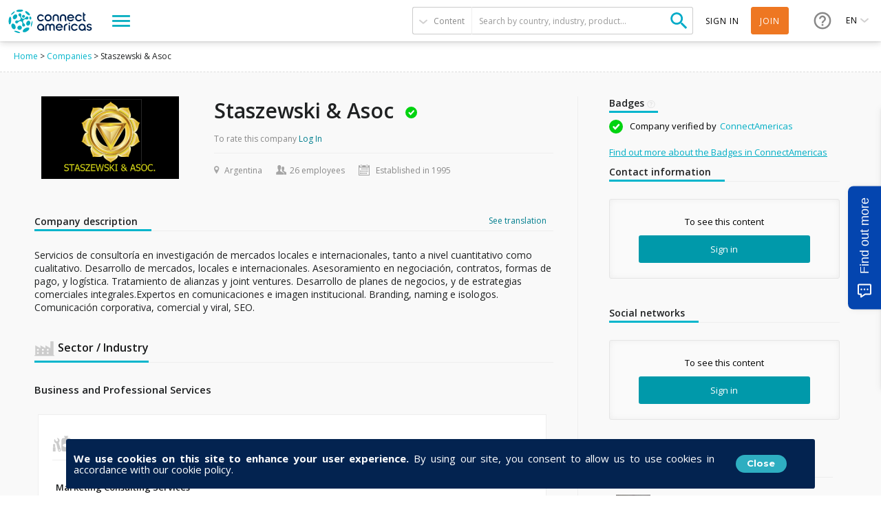

--- FILE ---
content_type: text/html; charset=utf-8
request_url: https://connectamericas.com/company/staszewski-asoc
body_size: 75510
content:
<!DOCTYPE html>
<html lang="en">
  <head>
                <!-- Google Tag Manager -->
      <script async src="https://www.googletagmanager.com/gtag/js?id=G-VNBSX226LK"></script>
        <script>
          window.dataLayer = window.dataLayer || [];
          function gtag(){dataLayer.push(arguments);}
          gtag('js', new Date());

          gtag('config', 'G-VNBSX226LK');
        </script>
      <!-- End Google Tag Manager -->
        
    <meta name="viewport" content="width=device-width, initial-scale=1.0, maximum-scale=1.0, minimum-scale=1.0, user-scalable=no" />
    <meta http-equiv="Content-Type" content="text/html; charset=utf-8" />
<meta http-equiv="x-dns-prefetch-control" content="on" />
<link rel="dns-prefetch" href="//cdn.connectamericas.com" />
<!--[if IE 9]>
<link rel="prefetch" href="//cdn.connectamericas.com" />
<![endif]-->
<meta property="og:title" content="Community for Businesses in Latin America and the Caribbean | ConnectAmericas" />
<meta property="og:url" content="https://connectamericas.com/company/staszewski-asoc" />
<meta property="og:description" content="ConnectAmericas, the first social network for businesses in Latin America and the Caribbean dedicated to promoting international trade and investment" />
<meta property="og:image" content="https://connectamericas.com/sites/all/themes/connectamericas/images/social.png" />
<meta property="twitter:image" content="https://connectamericas.com/sites/all/themes/connectamericas/images/social.png" />
<meta property="twitter:card" content="summary" />
<meta name="description" content="Discover Staszewski &amp;amp; Asoc, a verified company on ConnectAmericas helping to grow trade and business across Latin America and the Caribbean." />
<meta name="generator" content="Drupal 7 (http://drupal.org)" />
<link rel="canonical" href="https://connectamericas.com/es/company/staszewski-asoc" />
<link rel="shortlink" href="https://connectamericas.com/es/node/21440" />
<script src="https://www.google.com/recaptcha/api.js?hl=en" async="async" defer="defer"></script>
<link rel="shortcut icon" href="https://cdn.connectamericas.com/sites/all/themes/connectamericas/favicon.ico" type="image/vnd.microsoft.icon" />
    <title>Staszewski &amp; Asoc | ConnectAmericas</title>

    
    <style type="text/css" media="all">
@import url("https://connectamericas.com/modules/system/system.base.css?t6zc84");
@import url("https://connectamericas.com/modules/system/system.menus.css?t6zc84");
@import url("https://connectamericas.com/modules/system/system.messages.css?t6zc84");
@import url("https://connectamericas.com/modules/system/system.theme.css?t6zc84");
</style>
<style type="text/css" media="all">
@import url("https://connectamericas.com/sites/all/modules/patches/comment_notify/comment_notify.css?t6zc84");
@import url("https://connectamericas.com/modules/comment/comment.css?t6zc84");
@import url("https://connectamericas.com/sites/all/modules/contrib/date/date_api/date.css?t6zc84");
@import url("https://connectamericas.com/sites/all/modules/contrib/date/date_popup/themes/datepicker.1.7.css?t6zc84");
@import url("https://connectamericas.com/modules/field/theme/field.css?t6zc84");
@import url("https://connectamericas.com/modules/node/node.css?t6zc84");
@import url("https://connectamericas.com/modules/search/search.css?t6zc84");
@import url("https://connectamericas.com/modules/user/user.css?t6zc84");
@import url("https://connectamericas.com/sites/all/modules/patches/views/css/views.css?t6zc84");
</style>
<style type="text/css" media="all">
@import url("https://connectamericas.com/sites/all/modules/custom/gmv_core/modules/gmv_company_management/css/gmv_company_management.css?t6zc84");
@import url("https://connectamericas.com/sites/all/modules/custom/gmv_core/modules/gmv_community_management/css/gmv_community_management.css?t6zc84");
@import url("https://connectamericas.com/sites/all/modules/custom/ca_core/modules/ca_event_registration/css/event_registration.css?t6zc84");
@import url("https://connectamericas.com/sites/all/modules/patches/ctools/css/ctools.css?t6zc84");
@import url("https://connectamericas.com/sites/all/modules/contrib/panels/css/panels.css?t6zc84");
</style>
<style type="text/css" media="all">
<!--/*--><![CDATA[/*><!--*/
#sliding-popup.sliding-popup-bottom{background:#0779BF;}#sliding-popup .popup-content #popup-text h2,#sliding-popup .popup-content #popup-text p{color:#ffffff !important;}

/*]]>*/-->
</style>
<style type="text/css" media="all">
@import url("https://connectamericas.com/sites/all/modules/contrib/eu_cookie_compliance/css/eu_cookie_compliance.css?t6zc84");
@import url("https://connectamericas.com/sites/all/themes/connectamericas/css/company_public_profile.css?t6zc84");
@import url("https://connectamericas.com/sites/all/themes/connectamericas/css/password-reset.css?t6zc84");
@import url("https://connectamericas.com/sites/all/modules/custom/ca_core/libs/jReject/css/jquery.reject.css?t6zc84");
@import url("https://connectamericas.com/sites/all/themes/connectamericas/css/terms_and_conditions_modal.css?t6zc84");
@import url("https://connectamericas.com/sites/all/modules/custom/ca_core/modules/ca_badges_integration/ca_badges_utils.css?t6zc84");
@import url("https://connectamericas.com/sites/all/modules/custom/ca_core/modules/ca_typeform_integration/ca_typeform_utils.css?t6zc84");
@import url("https://connectamericas.com/sites/all/themes/connectamericas/css/niftyWindow/nifty.css?t6zc84");
@import url("https://connectamericas.com/sites/all/themes/connectamericas/css/contactUs.css?t6zc84");
@import url("https://connectamericas.com/sites/all/modules/patches/lang_dropdown/msdropdown/dd.css?t6zc84");
@import url("https://connectamericas.com/sites/all/modules/custom/ca_core/modules/ca_users/css/gigya.css?t6zc84");
@import url("https://connectamericas.com/sites/all/themes/corporatecleanchild/css/1180.css?t6zc84");
@import url("https://connectamericas.com/sites/all/themes/corporatecleanchild/css/social_profile.css?t6zc84");
@import url("https://connectamericas.com/sites/all/themes/corporatecleanchild/css/jquery.tooltip.css?t6zc84");
@import url("https://connectamericas.com/sites/all/themes/corporatecleanchild/css/chosen/chosen.css?t6zc84");
</style>
<style type="text/css" media="all">
@import url("https://connectamericas.com/sites/all/themes/connectamericas/css/main.css?t6zc84");
</style>
        <script type="text/javascript" src="https://cdn.connectamericas.com/sites/all/modules/contrib/jquery_update/replace/jquery/1.8/jquery.min.js?v=1.8.2"></script>
<script type="text/javascript" src="https://cdn.connectamericas.com/misc/jquery-extend-3.4.0.js?v=1.8.2"></script>
<script type="text/javascript" src="https://cdn.connectamericas.com/misc/jquery-html-prefilter-3.5.0-backport.js?v=1.8.2"></script>
<script type="text/javascript" src="https://cdn.connectamericas.com/misc/jquery.once.js?v=1.2"></script>
<script type="text/javascript" src="https://cdn.connectamericas.com/misc/drupal.js?t6zc84"></script>
<script type="text/javascript" src="https://cdn.connectamericas.com/sites/all/modules/contrib/jquery_update/replace/ui/external/jquery.cookie.js?v=67fb34f6a866c40d0570"></script>
<script type="text/javascript" src="https://cdn.connectamericas.com/sites/all/modules/contrib/jquery_update/replace/misc/jquery.form.min.js?v=2.69"></script>
<script type="text/javascript" src="https://cdn.connectamericas.com/misc/ajax.js?v=7.94"></script>
<script type="text/javascript" src="https://cdn.connectamericas.com/sites/all/modules/contrib/jquery_update/js/jquery_update.js?v=0.0.1"></script>
<script type="text/javascript">
<!--//--><![CDATA[//><!--
window.translateConfig = {
        googleTranslationKey: "AIzaSyA32tYVk82rAaQfv4IFk9i4R2R7jpB7RtQ",
        googleTranslationURL: "https://translation.googleapis.com/language/translate/v2",
        googleTranslationDetectionURL: "https://translation.googleapis.com/language/translate/v2/detect",
      };
//--><!]]>
</script>
<script type="text/javascript" src="https://cdn.connectamericas.com/sites/all/modules/custom/ca_core/modules/ca_event_registration/js/js.cookie.js?t6zc84"></script>
<script type="text/javascript" src="https://cdn.connectamericas.com/sites/all/modules/custom/ca_core/modules/ca_event_registration/js/event_registration.js?t6zc84"></script>
<script type="text/javascript" src="https://cdn.connectamericas.com/sites/all/modules/custom/ca_core/modules/ca_recommendations/js/ca_tracking.js?t6zc84"></script>
<script type="text/javascript">
<!--//--><![CDATA[//><!--
window.TRACKER_API_ENDPOINT = "https://t.connectamericas.com";
//--><!]]>
</script>
<script type="text/javascript" src="https://t.connectamericas.com/js/client.js"></script>
<script type="text/javascript" src="https://cdn.connectamericas.com/sites/all/modules/contrib/jcaption/jcaption.js?t6zc84"></script>
<script type="text/javascript" src="https://cdn.connectamericas.com/sites/all/modules/contrib/custom_search/js/custom_search.js?t6zc84"></script>
<script type="text/javascript">
<!--//--><![CDATA[//><!--
var currentSearchTab = 0
//--><!]]>
</script>
<script type="text/javascript">
<!--//--><![CDATA[//><!--
var rData = {"user_id":0,"user_email":"","session_id":"","node_id":"21440","node_tnid":"0","node_type":"company","node_title":"Staszewski &amp; Asoc","node_changed":"1720368867"};
//--><!]]>
</script>
<script type="text/javascript">
<!--//--><![CDATA[//><!--
jQuery(document).ready(function () { jQuery("div.company_verify_by").tooltip(); });
//--><!]]>
</script>
<script type="text/javascript" src="https://cdn.connectamericas.com/sites/all/modules/custom/ca_core/modules/ca_users/js/ca_translate.js?t6zc84"></script>
<script type="text/javascript" src="https://cdn.connectamericas.com/sites/all/libraries/angular/angular.min.js?t6zc84"></script>
<script type="text/javascript" src="https://cdn.connectamericas.com/misc/progress.js?v=7.94"></script>
<script type="text/javascript" src="https://cdn.connectamericas.com/sites/all/modules/custom/ca_core/js/responsive_header.js?t6zc84"></script>
<script type="text/javascript" src="https://cdn.connectamericas.com/sites/all/modules/custom/ca_core/libs/jReject/js/jquery.reject.js?t6zc84"></script>
<script type="text/javascript">
<!--//--><![CDATA[//><!--
var currentSearchTab = 0
//--><!]]>
</script>
<script type="text/javascript" src="https://cdn.connectamericas.com/sites/all/modules/custom/ca_core/js/custom_search.js?t6zc84"></script>
<script type="text/javascript" src="https://cdn.connectamericas.com/sites/all/modules/custom/ca_core/js/custom_modal.js?t6zc84"></script>
<script type="text/javascript" src="https://cdn.connectamericas.com/sites/all/modules/custom/ca_core/js/ca_utils.js?t6zc84"></script>
<script type="text/javascript" src="https://cdn.connectamericas.com/sites/all/modules/custom/ca_core/modules/ca_recommendations/js/ca_recommendations.js?t6zc84"></script>
<script type="text/javascript" src="//embed.typeform.com/next/embed.js?t6zc84"></script>
<script type="text/javascript" src="https://cdn.connectamericas.com/sites/all/themes/connectamericas/js/niftyWindow/modernizr.custom.js?t6zc84"></script>
<script type="text/javascript" src="https://cdn.connectamericas.com/sites/all/themes/connectamericas/js/niftyWindow/classie.js?t6zc84"></script>
<script type="text/javascript" src="https://cdn.connectamericas.com/sites/all/themes/connectamericas/js/niftyWindow/cssParser.js?t6zc84"></script>
<script type="text/javascript" src="https://cdn.connectamericas.com/sites/all/themes/connectamericas/js/niftyWindow/css-filters-polyfill.js?t6zc84"></script>
<script type="text/javascript" src="https://cdn.connectamericas.com/sites/all/themes/connectamericas/js/customscripts.js?t6zc84"></script>
<script type="text/javascript" src="https://cdn.connectamericas.com/sites/all/modules/custom/ca_core/js/language_selector.js?t6zc84"></script>
<script type="text/javascript" src="https://cdn.connectamericas.com/sites/all/modules/custom/ca_core/modules/ca_users/js/ca_users.js?t6zc84"></script>
<script type="text/javascript" src="https://cdn.connectamericas.com/sites/all/modules/patches/lang_dropdown/msdropdown/jquery.dd.js?t6zc84"></script>
<script type="text/javascript" src="https://cdn.connectamericas.com/sites/all/themes/corporatecleanchild/js/jquery.tooltip.js?t6zc84"></script>
<script type="text/javascript" src="https://cdn.connectamericas.com/sites/all/themes/corporatecleanchild/js/chosen/chosen.jquery.js?t6zc84"></script>
<script type="text/javascript" src="https://cdn.connectamericas.com/sites/all/themes/connectamericas/js/common.js?t6zc84"></script>
<script type="text/javascript" src="https://cdn.connectamericas.com/sites/all/themes/connectamericas/js/ca_menu_desktop.js?t6zc84"></script>
<script type="text/javascript">
<!--//--><![CDATA[//><!--
jQuery.extend(Drupal.settings, {"basePath":"\/","pathPrefix":"","setHasJsCookie":0,"ajaxPageState":{"theme":"connectamericas","theme_token":"-hMZ7F6ICpx1O_hwQZhnjofXkKDdm10NoWwrsfpniEw","jquery_version":"1.8","js":{"sites\/all\/modules\/contrib\/eu_cookie_compliance\/js\/eu_cookie_compliance.js":1,"sites\/all\/modules\/contrib\/jquery_update\/replace\/jquery\/1.8\/jquery.min.js":1,"misc\/jquery-extend-3.4.0.js":1,"misc\/jquery-html-prefilter-3.5.0-backport.js":1,"misc\/jquery.once.js":1,"misc\/drupal.js":1,"sites\/all\/modules\/contrib\/jquery_update\/replace\/ui\/external\/jquery.cookie.js":1,"sites\/all\/modules\/contrib\/jquery_update\/replace\/misc\/jquery.form.min.js":1,"misc\/ajax.js":1,"sites\/all\/modules\/contrib\/jquery_update\/js\/jquery_update.js":1,"0":1,"sites\/all\/modules\/custom\/ca_core\/modules\/ca_event_registration\/js\/js.cookie.js":1,"sites\/all\/modules\/custom\/ca_core\/modules\/ca_event_registration\/js\/event_registration.js":1,"sites\/all\/modules\/custom\/ca_core\/modules\/ca_recommendations\/js\/ca_tracking.js":1,"1":1,"https:\/\/t.connectamericas.com\/js\/client.js":1,"sites\/all\/modules\/contrib\/jcaption\/jcaption.js":1,"sites\/all\/modules\/contrib\/custom_search\/js\/custom_search.js":1,"2":1,"3":1,"4":1,"sites\/all\/modules\/custom\/ca_core\/modules\/ca_users\/js\/ca_translate.js":1,"sites\/all\/libraries\/angular\/angular.min.js":1,"misc\/progress.js":1,"sites\/all\/modules\/custom\/ca_core\/js\/responsive_header.js":1,"sites\/all\/modules\/custom\/ca_core\/libs\/jReject\/js\/jquery.reject.js":1,"5":1,"sites\/all\/modules\/custom\/ca_core\/js\/custom_search.js":1,"sites\/all\/modules\/custom\/ca_core\/js\/custom_modal.js":1,"sites\/all\/modules\/custom\/ca_core\/js\/ca_utils.js":1,"sites\/all\/modules\/custom\/ca_core\/modules\/ca_recommendations\/js\/ca_recommendations.js":1,"\/\/embed.typeform.com\/next\/embed.js":1,"sites\/all\/themes\/connectamericas\/js\/niftyWindow\/modernizr.custom.js":1,"sites\/all\/themes\/connectamericas\/js\/niftyWindow\/classie.js":1,"sites\/all\/themes\/connectamericas\/js\/niftyWindow\/cssParser.js":1,"sites\/all\/themes\/connectamericas\/js\/niftyWindow\/css-filters-polyfill.js":1,"sites\/all\/themes\/connectamericas\/js\/customscripts.js":1,"sites\/all\/modules\/custom\/ca_core\/js\/language_selector.js":1,"sites\/all\/modules\/custom\/ca_core\/modules\/ca_users\/js\/ca_users.js":1,"sites\/all\/modules\/patches\/lang_dropdown\/msdropdown\/jquery.dd.js":1,"sites\/all\/themes\/corporatecleanchild\/js\/jquery.tooltip.js":1,"sites\/all\/themes\/corporatecleanchild\/js\/chosen\/chosen.jquery.js":1,"sites\/all\/themes\/connectamericas\/js\/common.js":1,"sites\/all\/themes\/connectamericas\/js\/ca_menu_desktop.js":1},"css":{"modules\/system\/system.base.css":1,"modules\/system\/system.menus.css":1,"modules\/system\/system.messages.css":1,"modules\/system\/system.theme.css":1,"sites\/all\/modules\/patches\/comment_notify\/comment_notify.css":1,"sites\/all\/modules\/custom\/ca_core\/modules\/ca_enko_integration\/css\/ca_enko_integration.css":1,"modules\/comment\/comment.css":1,"sites\/all\/modules\/contrib\/date\/date_api\/date.css":1,"sites\/all\/modules\/contrib\/date\/date_popup\/themes\/datepicker.1.7.css":1,"modules\/field\/theme\/field.css":1,"modules\/node\/node.css":1,"modules\/search\/search.css":1,"modules\/user\/user.css":1,"sites\/all\/modules\/patches\/views\/css\/views.css":1,"sites\/all\/modules\/custom\/gmv_core\/modules\/gmv_company_management\/css\/gmv_company_management.css":1,"sites\/all\/modules\/custom\/gmv_core\/modules\/gmv_community_management\/css\/gmv_community_management.css":1,"sites\/all\/modules\/custom\/ca_core\/modules\/ca_event_registration\/css\/event_registration.css":1,"sites\/all\/modules\/patches\/ctools\/css\/ctools.css":1,"sites\/all\/modules\/contrib\/panels\/css\/panels.css":1,"0":1,"sites\/all\/modules\/contrib\/eu_cookie_compliance\/css\/eu_cookie_compliance.css":1,"sites\/all\/themes\/connectamericas\/css\/company_public_profile.css":1,"sites\/all\/themes\/connectamericas\/css\/password-reset.css":1,"sites\/all\/modules\/custom\/ca_core\/libs\/jReject\/css\/jquery.reject.css":1,"sites\/all\/themes\/connectamericas\/css\/terms_and_conditions_modal.css":1,"sites\/all\/modules\/custom\/ca_core\/modules\/ca_badges_integration\/ca_badges_utils.css":1,"sites\/all\/modules\/custom\/ca_core\/modules\/ca_typeform_integration\/ca_typeform_utils.css":1,"sites\/all\/themes\/connectamericas\/css\/niftyWindow\/nifty.css":1,"sites\/all\/themes\/connectamericas\/css\/contactUs.css":1,"sites\/all\/modules\/patches\/lang_dropdown\/msdropdown\/dd.css":1,"sites\/all\/modules\/custom\/ca_core\/modules\/ca_users\/css\/gigya.css":1,"sites\/all\/themes\/corporatecleanchild\/css\/1180.css":1,"sites\/all\/themes\/corporatecleanchild\/css\/social_profile.css":1,"sites\/all\/themes\/corporatecleanchild\/css\/jquery.tooltip.css":1,"sites\/all\/themes\/corporatecleanchild\/css\/chosen\/chosen.css":1,"sites\/all\/themes\/connectamericas\/css\/main.css":1}},"ca_event_registration":{"userLoggedIn":false},"ca_users":{"update_profile_path":"https:\/\/connectamericas.com\/users\/update_profile","validate_user_email_path":"https:\/\/connectamericas.com\/users\/validate_email","ssoServiceUrl":"https:\/\/sso.connectamericas.com"},"gmv_utils":{"iconModal":"https:\/\/connectamericas.com\/sites\/all\/themes\/corporatecleanchild\/images\/359.GIF"},"jcaption":{"jcaption_selectors":["img.caption"],"jcaption_alt_title":"title","jcaption_requireText":1,"jcaption_copyStyle":1,"jcaption_removeStyle":1,"jcaption_removeClass":1,"jcaption_removeAlign":1,"jcaption_copyAlignmentToClass":0,"jcaption_copyFloatToClass":1,"jcaption_copyClassToClass":1,"jcaption_autoWidth":1,"jcaption_keepLink":0,"jcaption_styleMarkup":"","jcaption_animate":0,"jcaption_showDuration":"200","jcaption_hideDuration":"200"},"custom_search":{"form_target":"_self","solr":0},"eu_cookie_compliance":{"popup_enabled":1,"popup_agreed_enabled":0,"popup_hide_agreed":1,"popup_clicking_confirmation":1,"popup_html_info":"\u003Cdiv\u003E\n  \u003Cdiv class=\u0022popup-content info\u0022\u003E\n    \u003Cdiv class=\u0022popup-container\u0022\u003E\n      \u003Cdiv class=\u0022popup\u0022\u003E\n        \u003Cdiv class=\u0022popup-header\u0022\u003E\n          \u003Cdiv class=\u0022popup-header-title info\u0022\u003E\n            \u003Cdiv class=\u0022message\u0022\u003E\n               \u003Cp\u003E\u003Cstrong\u003EWe use cookies on this site to enhance your user experience.\u00a0\u003C\/strong\u003EBy using our site, you consent to allow us to use cookies in accordance with our cookie policy.\u003C\/p\u003E\n             \u003C\/div\u003E\n            \u003Cdiv class=\u0022popup-footer\u0022\u003E\n              \u003Cbutton type=\u0022button\u0022 class=\u0022agree-button\u0022\u003EClose\u003C\/button\u003E\n            \u003C\/div\u003E\n          \u003C\/div\u003E\n        \u003C\/div\u003E\n        \n      \u003C\/div\u003E\n    \u003C\/div\u003E\n  \u003C\/div\u003E","popup_html_agreed":false,"popup_height":"auto","popup_width":"100%","popup_delay":1000,"popup_link":"http:\/\/www.iadb.org\/en\/terms-and-conditions,1393.html#.UjbHvz_ibUI","popup_link_new_window":1,"popup_position":null,"popup_language":"en","domain":""},"ajax":{"edit-submit--2":{"callback":"ca_user_pass_form_callback","wrapper":"user-pass","method":"replaceWith","event":"mousedown","keypress":true,"prevent":"click","url":"\/system\/ajax","submit":{"_triggering_element_name":"op","_triggering_element_value":"E-mail new password"}}},"urlIsAjaxTrusted":{"\/system\/ajax":true,"\/company\/staszewski-asoc":true},"lang_dropdown":{"jsWidget":{"languageicons":{"en":"https:\/\/cdn.connectamericas.com\/sites\/all\/modules\/contrib\/languageicons\/flags\/en.png","pt":"https:\/\/cdn.connectamericas.com\/sites\/all\/modules\/contrib\/languageicons\/flags\/pt.png","es":"https:\/\/cdn.connectamericas.com\/sites\/all\/modules\/contrib\/languageicons\/flags\/es.png"},"visibleRows":"5","rowHeight":"23","animStyle":"slideDown","mainCSS":"dd"}}});
//--><!]]>
</script>

    <script>
    var preventUnexpectedClickEventFlag = true;

    function preventUnexpectedClickEvent(event) {
      if (preventUnexpectedClickEventFlag) {
        event.preventDefault();
        event.stopPropagation();
      }
    }

      jQuery(function () {
        preventUnexpectedClickEventFlag = false;
      });
    </script>

  </head>
  <body class="html not-front not-logged-in no-sidebars page-node page-node- page-node-21440 node-type-company i18n-en"  onclick="preventUnexpectedClickEvent(event);">
          <!-- Facebook Pixel Code -->
      <script>
        !function(f,b,e,v,n,t,s){if(f.fbq)return;n=f.fbq=function(){n.callMethod?
          n.callMethod.apply(n,arguments):n.queue.push(arguments)};if(!f._fbq)f._fbq=n;
          n.push=n;n.loaded=!0;n.version='2.0';n.queue=[];t=b.createElement(e);t.async=!0;
          t.src=v;s=b.getElementsByTagName(e)[0];s.parentNode.insertBefore(t,s)}(window,
          document,'script','https://connect.facebook.net/en_US/fbevents.js');

        fbq('init', '297134817297466');
        fbq('track', "PageView");
      </script>
      <noscript>
        <img alt="Facebook" height="1" width="1" style="display:none" src="https://www.facebook.com/tr?id=297134817297466&ev=PageView&noscript=1"/>
      </noscript>
      <!-- End Facebook Pixel Code -->
    
                  <!-- Hotjar Tracking Code -->
        <script>
            (function(h,o,t,j,a,r){
                h.hj=h.hj||function(){(h.hj.q=h.hj.q||[]).push(arguments)};
                h._hjSettings={hjid:2400945,hjsv:6};
                a=o.getElementsByTagName('head')[0];
                r=o.createElement('script');r.async=1;
                r.src=t+h._hjSettings.hjid+j+h._hjSettings.hjsv;
                a.appendChild(r);
            })(window,document,'https://static.hotjar.com/c/hotjar-','.js?sv=');
        </script>
    
    <!-- New Theme -->
        
  <div id="fixed-menu" class="scroll-animate darkHeader">

    <!-- NAVBAR LEFT -->
    <div class="navbar-left">
      <div id="logo-wrapper">
        <a id="logo" href="/"></a>
      </div>

      <div id="explore-menu-wrapper">
        <a id="explore-menu">
          <span class="sandwich"></span>
        </a>
      </div>
    </div>
    <!-- END NAVBAR LEFT -->

    <!-- NAVBAR RIGHT -->
    <div class="navbar-right">

      <div id="header-search">
        <form class="ca-custom-search-form" autocomplete="off" action="/company/staszewski-asoc" method="post" id="ca-custom-search-form--2" accept-charset="UTF-8"><div><div id="custom-search-type-selector" class="selector"><span class="current" data-type="idb_article">Content</span><ul class="menu"><li class="selected"><a href="#" id="search_articles" data-value="articles" data-tab="0">Content</a></li><li class=""><a href="#" id="search_companies" data-value="companies" data-tab="1">Companies</a></li><li class=""><a href="#" id="search_communities" data-value="communities" data-tab="3">Communities</a></li><li class=""><a href="#" id="search_events" data-value="events" data-tab="4">Events</a></li><li class=""><a href="#" id="search_business_opportunities" data-value="business_opportunities" data-tab="5">Purchasing announcements</a></li><li class=""><a href="#" id="search_services" data-value="services" data-tab="6">Services</a></li><li class=""><a href="#" id="search_publications" data-value="publications" data-tab="7">Publications</a></li></ul></div><input type="hidden" name="value" value="articles" />
<input type="hidden" name="qt-search_tabs_container" value="0" />
<input type="hidden" name="form_build_id" value="form-eHNhZH7ob6iUCGzJmdrZ9uIhPWqhqYuQ7BQ9H2oylks" />
<input type="hidden" name="form_id" value="ca_custom_search_form" />
<div class="form-item form-type-textfield form-item-criteria-header">
 <input placeholder="Search by country, industry, product..." type="text" id="edit-criteria-header--2" name="criteria-header" value="" size="60" maxlength="128" class="form-text required" />
</div>
<input type="submit" id="edit-submit--4" name="op" value="Search" class="form-submit" /></div></form>      </div> <!-- End of #header-search -->

      <div id="user-menu" class="element-middle">
                            <a class="login" id="loginBtn" title="Sign in">Sign in</a>
                    <a class="signup"  href="https://sso.connectamericas.com/signup?redirectTo=https%3A%2F%2Fconnectamericas.com%2Fcompany%2Fstaszewski-asoc" title="Join">Join</a>
              </div> <!-- End of #user-menu -->

      <div id="help-menu-wrapper" class="element-middle">
        <div id="help-menu">
                    <a class="menu-button"></a>
          <ul class="menu">
            <li><a href="https://connectamericas.com/content/help-center" target="_blank">Help Center</a></li>
            <li class="last"><a href="javascript:void(0);" title="" class="active md-trigger md-setperspective" data-modal="modal-contactus" >Contact Us</a></li>
          </ul>
        </div>
      </div> <!-- End of #help-menu-wrapper -->

              <div id="ca-lang-selector" class="element-middle">
          
<div class="current">
  <span>en</span>
</div>

<ul class="menu">
      <li><a href="/pt/company/staszewski-asoc" data-code="pt">pt</a></li>
      <li><a href="/es/company/staszewski-asoc" data-code="es">es</a></li>
  </ul>

<form action="/ca_change_language" method="post">
  <input type="hidden" name="language" value="en">
  <input type="hidden" name="path" value="/">
</form>
        </div>
            <!-- end ca-lang-selector -->

    </div>
    <!-- END NAVBAR RIGHT -->

</div> <!-- End of #fixed-menu -->

<div id="explore-menu-content">
<div id="explore-menu-categories">
      <a href="#" data-category="2364">Connect</a>
      <a href="#" data-category="2366">Learn</a>
      <a href="#" data-category="2365">Finance</a>
  </div>
<div id="explore-menu-items">
  <div class="items-wrapper">
    <ul>
                                  <li><a class="explore-menu-item cat-2364 highlighted" href="https://connectamericas.com/local-partners?qt-search_tabs_container=1&f[0]=field_organization_type%3A1012&f[1]=field_organization_type%3A2325" >Local Partners</a></li>
                                          <li><a class="explore-menu-item cat-2364 highlighted" href="/business_opportunities" >Purchasing Announcements</a></li>
                                          <li><a class="explore-menu-item cat-2364 highlighted" href="/communities" >Communities</a></li>
                                          <li><a class="explore-menu-item cat-2364 highlighted" href="/companies" >Companies</a></li>
                                          <li><a class="explore-menu-item cat-2366 highlighted" href="https://academy.connectamericas.com/?theme=eduhub" >ConnectAmericas Academy</a></li>
                                          <li><a class="explore-menu-item cat-2364 highlighted" href="/page/search?qt-search_tabs_container=4" >Events</a></li>
                                          <li><a class="explore-menu-item cat-2365 highlighted" href="/page/search?qt-search_tabs_container=6&f[0]=field_content_category%3A1944" >Financial Services</a></li>
                                          <li><a class="explore-menu-item cat-2365 highlighted" href="/projects" >IDB Group Projects</a></li>
                                          <li><a class="explore-menu-item cat-2365 highlighted" href="/banks" >Partnering Banks</a></li>
                                          <li><a class="explore-menu-item cat-2366 highlighted" href="/page/search?qt-search_tabs_container=0&f[0]=field_content_category%3A1940" >Success Stories</a></li>
                                          <li><a class="explore-menu-item cat-2364 cat-2366 highlighted" href="/women" >ConnectAmericas for Women</a></li>
                                                        <li><a class="explore-menu-item cat-2366 highlighted" href="https://pymes.la/enko" >Enko</a></li>
                                          <li><a class="explore-menu-item cat-2366 cat-2365 highlighted" href="/page/search?f%5B0%5D=field_ca_format%3A2782" >Tools</a></li>
                                          <li><a class="explore-menu-item cat-2366 highlighted" href="/page/search?f%5B0%5D=field_ca_format%3A2780" >Articles</a></li>
                                          <li><a class="explore-menu-item cat-2366 highlighted" href="/page/search?f%5B0%5D=field_ca_format%3A2781" >Videos, Webinars and Podcasts</a></li>
                  </ul>
  </div>
</div> <!-- End of #explore-menu-items -->

<div id="explore-menu-featured">
  <div class="featured-title">Discover</div>
    <a href="/thehub" class="menu-link-hub thehub">for International Trade Resources</a>
</div>

</div> <!-- End of #explore-menu-content -->

<!-- Enko terms and contitions -->

<div class="terms-and-conditions-container hide" id="terms-and-conditions-enko">
    <div class="data-box" style="height:390px">
        <div class="header" style="height: 130px;">
            <span class="ca-logo"></span>
            <p class="welcome-text">Redirect notice</p>
        </div>
        <div class="body" style="height:190px">
            <div class="main-text" style="height: 135px;">
                You are being redirected to the platform Enko where you can access 100% free resources to boost your business. This is a collaboration between Visa and Connectamericas for Women.            </div>
        </div>
        <div class="footer">
            <div class="buttons-container">
                <button href="#" class="button decline-button" id="declineButtonEnko">Decline</button>
                <button class="button accept-button" id="acceptButtonEnko">Continue >></button>
            </div>
        </div>
    </div>
</div>

<script type="text/javascript">
    var $ = jQuery;
    $(document).ready(function() {        
        var enko_url = 'https://pymes.la/enko';
        var terms_and_conditions = $("#terms-and-conditions-enko");
        var enkoMenuLinkId = '2366';

        var isLoggedIn = '' === '1';

        if (!isLoggedIn) {
            $("a[href$='"+enko_url+"']").remove();
        }


        function go_to_enko () {
            // window.location = enko_url;
            window.open(enko_url, '_blank');
        }

        function click_event_handler(e) {
            e.preventDefault();
            $('#header-menu-trigger').click();
            terms_and_conditions.removeClass('hide')
            return false;
        }

        $("a[href$='"+enko_url+"']").on('click', click_event_handler)

        $("#acceptButtonEnko").on('click', function() {
            terms_and_conditions.addClass('hide');
            go_to_enko();
        });

        $("#declineButtonEnko").on('click', function() {
            terms_and_conditions.addClass('hide');
        });
    });
</script>
<div id="main" xmlns="http://www.w3.org/1999/html">
  
  
  <div id="content-wrapper">

          <div class="breadcrumbcontainer">
        <div class="breadcrumb">
          <div class="bc"><a href="/">Home</a> &gt; <a href="/page/search?qt-search_tabs_container=1">Companies</a> &gt; Staszewski &amp; Asoc</div>        </div>
      </div>
    
    
    
    <div id="content">
      
  <div id="node-21440" class="node node-company public-profile">
    <div class="block">
      <div class="block-content">
        <div class="grid main-grid">

          <div class="col-8 col-m-12 left-column">
            <div class="block main-data">
              <div class="col-4 col-m-3">
                <div class="picture">
                  <img alt="Company" src="https://cdn.connectamericas.com/sites/default/files/styles/company_public_profile_picture/public/company-21440-1456255692.png?itok=jgf9bntr" alt="Staszewski &amp; Asoc" />
                </div>
              </div>
              <div class="col-8 col-m-9 no-pad-right">

                <div class="title">
                  <h1>Staszewski &amp; Asoc 
                                          <span class="verified-mark"></span>
                                      </h1>
                                  </div> <!-- End of title -->

                <div class="rating">
                  To rate this company <a href="#" class="login-btn loginModal">Log In</a>                </div> <!-- End of rating -->

                <div class="other">
                                      <div class="country">Argentina</div>
                                                        <div class="employees">
                      26 employees                    </div>
                                                        <div class="fundation">Established in 1995</div>
                                  </div> <!-- End of other -->

              </div>
            </div>

                          <div class="block company-description">
                <h2>Company description</h2><p class="translate-description">See translation</p>
                <hr />
                <span id="company-description-span">Servicios de consultoría en investigación de mercados locales e internacionales, tanto a nivel cuantitativo como cualitativo. Desarrollo de mercados, locales e internacionales. Asesoramiento en negociación, contratos, formas de pago, y logística. Tratamiento de alianzas y joint ventures.  Desarrollo de planes de negocios, y de estrategias comerciales integrales.Expertos en comunicaciones e imagen institucional. Branding, naming e isologos. Comunicación corporativa, comercial y viral, SEO.</span>
              </div> <!-- End of Description -->
            
                          <div class="block industry" ng-app="company-profile-app" ng-controller="company-profile-controller">
                <div class="title-section"><span class="title-section-description"><img alt="Industry" src="https://cdn.connectamericas.com/sites/all/themes/connectamericas/images/industry.svg"/>Sector / Industry</span></div>
                <hr>
                <script type="text/javascript">
                  var industries = [ ];
                                                      var industry = {
                      id: 1081,
                      name: 'Business and Professional Services',
                      products: []
                    };
                                        var product ={
                      productName: `Marketing Consulting Services`,
                      description: ``,
                                              showProduct: true
                                                                };

                                        industry.products.push(product);
                                        var product ={
                      productName: `Marketing research services`,
                      description: ``,
                                              showProduct: true
                                                                };

                                        industry.products.push(product);
                                        industries.push(industry);
                                  </script>

                <div class="sector-industry" ng-repeat="industry in industries">
                  <div class="sector-industry-name"><span>{{industry.name}}</span></div>
                  <div class="sector-industry-products" ng-show="industry.products.length > 0">
                    <div class="sector-industry-products-title"><img alt="Products and Services" src="https://cdn.connectamericas.com/sites/all/themes/connectamericas/images/products-and-services.svg" /><span>Products and Services</span></div>
                    <div >
                      <div class="sector-industry-products-instance clearfix" ng-repeat="pas in industry.products" ng-class="{'hideBorder' : isLastVisible(industry.id,$index)}" ng-show="pas.showProduct">
                        <div class="sector-industry-products-instance-name">
                          {{pas.productName}}<br>
                          <span ng-if="pas.hsCode != undefined">HS code: {{pas.hsCode | limitTo: 23}}</span>
                        </div>
                        <div class="sector-industry-products-instance-description" ng-bind-html="pas.description | trust"></div>
                      </div>
                    </div>
                    <div ng-show="showIndustry(industry.id)" ng-click="showMoreProducts(industry.id)" class="showMoreProducts"><span>Show more</span></div>
                  </div>
                </div>
              </div> <!-- End of Industries -->
            
                          <div class="block commercial-info">
                <h2>Commercial information</h2>
                <hr />
                <div>
                                                        <div class="grid">
                      <div class="col-5"><h3>Presence:</h3></div>
                      <div class="col-7">Argentina, Paraguay, Spain, USA</div>
                    </div>
                                                                                            <div class="grid">
                      <div class="col-5"><h3>Affiliations:</h3></div>
                      <div class="col-7">Cámara de Comercio Exterior del Chaco, Federación de Cámaras de Comercio Exterior, FAEOPAL, Asociación de Emprendedores de Argentina, ICC, Confederación Argentina de la Mediana Empresa, Cámara Argentina de Comercio y Servicios, Federación Económica del Chaco</div>
                    </div>
                                                    </div>
              </div> <!-- End of Commercial Info -->
            
          </div> <!-- End of Left column -->

          <div class="col-4 col-m-12 right-column">
            <div class="grid">
              <div class="col-12 hide-on-m">
                <div class="tooltip-container">
                  <h2>Badges                  </h2>
                  <a class="tooltip-link" style="position: absolute; left: 16%; top:24%"> <svg stroke="currentColor" fill="gainsboro" stroke-width="0" viewBox="0 0 16 16" height="0.8em" width="1em" xmlns="http://www.w3.org/2000/svg"><path d="M8 15A7 7 0 1 1 8 1a7 7 0 0 1 0 14zm0 1A8 8 0 1 0 8 0a8 8 0 0 0 0 16z"></path><path d="M5.255 5.786a.237.237 0 0 0 .241.247h.825c.138 0 .248-.113.266-.25.09-.656.54-1.134 1.342-1.134.686 0 1.314.343 1.314 1.168 0 .635-.374.927-.965 1.371-.673.489-1.206 1.06-1.168 1.987l.003.217a.25.25 0 0 0 .25.246h.811a.25.25 0 0 0 .25-.25v-.105c0-.718.273-.927 1.01-1.486.609-.463 1.244-.977 1.244-2.056 0-1.511-1.276-2.241-2.673-2.241-1.267 0-2.655.59-2.75 2.286zm1.557 5.763c0 .533.425.927 1.01.927.609 0 1.028-.394 1.028-.927 0-.552-.42-.94-1.029-.94-.584 0-1.009.388-1.009.94z"></path></svg></a>
                  <div class="tooltip-content" style="left: -15% !important;">
                        <div class="tooltip-container-test">
                        <div>
                              <p>
                                These badges certify that certain information declared by a company has been verified, so it can increase the reliability and visibility of its profile.                              </p>
                        </div>
                        <div class="container-url-link" style="justify-content: flex-end !important;">
                                                           <a class="url-link-tooltip" style="background-color: #192159 !important; text-decoration: underline !important; width: 46% !important;" href="https://connectamericas.com/content/reliability-badges-connectamericas" target="_blank">Find out more!</a>
                                                                                                            </div>
                        </div>
                  </div>
                </div>
                <div class="block edit-company" style="padding: 10px 0px 4px 0px;">
                  <div id="company_verified">
                                          
                      <div class="container-old-badges"><div class="tooltip-container" id="CA_BADGES_VERIFIED_COMPANY"><div><img class="image-badge" src="https://cdn.connectamericas.com/sites/all/themes/connectamericas/images/ca_badges/verified-company.svg"/></div><div class="tooltip-link"><spam class="title-badge">Company verified by<a class="url-company" href="https://connectamericas.com/company/connectamericas" target="_blank">ConnectAmericas</a></spam></div><div class="tooltip-content">
    <div class="tooltip-container-test">
    <spam class="title-badge-tooltip"> What does this badge mean?</spam>  
    <div>
      <p>ConnectAmericas has verified this company is legally constituted and the people linked to this enterprise are able to do businesses.
      </p>
      </div><div class="container-url-link">
      <a href="https://connectamericas.com/content/learn-about-benefits-verifying-your-company-connectamericas" class="url-link-tooltip" target="_blank">Request it!</a>
      </div>
    </div>
    </div></div></div>
                      <!-- COMPANY VERIFIED OLD START -->
                      
                                      </div>

                  
                  <!-- NEW BADGES -->
                  <div class="container-new-badges"></div>                </div>

                <div class="info-badges">
                                      <a style="color: #00AEC5 !important;" href="https://connectamericas.com/content/reliability-badges-connectamericas" target="_blank">Find out more about the Badges in ConnectAmericas</a>
                                                                      </div>
                
              </div>
              
              
                              <div class="col-12 col-m-6">
                  <div class="block contact-info">

                    <h2>Contact information</h2>
                    <hr />
                    <div class="locked_box" >
  To see this content<br>
  <a href="javascript:void(0);" class="locked_box_btn login-btn loginModal">
    Sign in  </a>
</div>


                  </div>
                                  </div>
                              <div class="col-12 col-m-6">
                  <div class="block social-websites">
                    <h2>Social networks</h2><hr />
                    <div class="locked_box" >
  To see this content<br>
  <a href="javascript:void(0);" class="locked_box_btn login-btn loginModal">
    Sign in  </a>
</div>

                  </div>
                </div>
                            <div class="col-12 col-m-6">
                
                <div class="container-typeform">
                   <!-- Typeform START -->
                   <div data-tf-sidetab="7DfMwb" data-tf-width="320" data-tf-height="400" data-tf-button-color="#0445AF" data-tf-button-text="Find out more"style="all:unset;"></div>                   <!-- Typeform  END -->
                </div>
                
                                  <div class="block people col-12 col-m-8">
                    <h2>People in this company (1)</h2><hr />
                    <div class="view view-user-profile-related-people view-id-user_profile_related_people view-display-id-block_user_profile_related_people view-dom-id-c0e1992b218438802165bcb858e66e28">
        
  
  
      <div class="view-content">
        <div class="views-row views-row-1 views-row-odd views-row-first views-row-last">
      
          <div class="picture"><a href="/user/988"><img typeof="foaf:Image" src="https://cdn.connectamericas.com/sites/default/files/styles/thumbnail/public/pictures/picture-988-1417057012.jpg?itok=gGFviojP" alt="Pablo Staszewski&#039;s picture" /></a></div>    
          <div class="name"><a href="/user/988">Pablo Staszewski</a></div>    
          <div class="roles">President</div><div class="private-msg"><a href="#"/></div>    </div>
    </div>
  
  
  
  
  
  
</div>                  </div>
                              </div>


                          <div class="col-12 col-m-6">
                <div class="block related-companies">
                  <h2>Other users also viewed</h2>
                  <hr />
                  <div id="recommendations_area_1">
                    <div class="loading-indicator">Loading...</div>
                  </div>
                </div>
              </div>
            </div>
          </div>
        </div>
      </div>
    </div>
  </div>


<!-- Modal -->
<!-- Company Admin Modal -->
<div class="md-modal md-effect-1" id="modal-contact-snc-company">
  <div class="md-content">
    <div class="md_header">
      <button id="close-invitation" class="md-close exit"></button>
      <h3 class="popup_title">Contact this company through Start-Up Nation Central</h3>
    </div>
    <div class="md_body">
      <p>To get in touch with the ConnectAmericas support team, please send an e-mail with your request to soporte@connectamericas.com and we will get back to you briefly.</p>
    </div>
    <div class="md_body" style="display:none;">
              <p class="os-regular_14 gray-popup">Please fill the contact form below and you will be reached via email. Please note that messages must be in English</p>
                        <!-- First Name -->
            <div class="label-col">
              <span
                class="social_profile_element_title">First Name</span>
              <span
                class="social_profile_required outer_vertical_spacer_top_0px">(REQUIRED                )</span>
            </div>
            <div class="input-col">
              <input type="text" class="input-popup-custom input_text changed"
                     id="snc_first_name" name="snc_first_name"
                     value=""/>
              <br/>
              <div class="tooltip_description" style="display:none" title="">
                Required field              </div>
            </div>
            <div class="clear"></div>
            <!-- Last Name -->
            <div class="label-col elements_vertical_spacer_required_field">
              <span
                class="social_profile_element_title">Last Name</span>
              <span
                class="social_profile_required outer_vertical_spacer_top_0px">(REQUIRED                )</span>
            </div>
            <div class="input-col elements_vertical_spacer_required_field">
              <input type="text" class="input-popup-custom input_text changed"
                     id="snc_last_name" name="snc_last_name"
                     value=""/>
              <br/>
              <div class="tooltip_description" style="display:none" title="">
                Required field              </div>
            </div>
            <div class="clear"></div>
            <!-- Email -->
            <div class="label-col elements_vertical_spacer_required_field">
              <span
                class="social_profile_element_title">Email</span>
              <span
                class="social_profile_required outer_vertical_spacer_top_0px">(REQUIRED                )</span>
            </div>
            <div class="input-col elements_vertical_spacer_required_field">
              <input type="text" class="input-popup-custom input_text changed"
                     id="snc_email" name="snc_email"
                     value=""/><br/>
              <div class="tooltip_description" style="display:none" title="">
                Required field              </div>
            </div>
            <div class="clear"></div>
            <div class="label-col elements_vertical_spacer_required_field">
              <span
                class="social_profile_element_title">Comment</span><br/>
              <span
                class="social_profile_required outer_vertical_spacer_top_0px">(REQUIRED                )</span>
            </div>
            <div class="input-col elements_vertical_spacer_required_field">
              <textarea class="input-popup-custom input_text_area changed"
                        id="snc_comment" name="snc_comment"></textarea>
              <div class="tooltip_description" style="display:none" title="">
                Required field              </div>
            </div>
            <div class="clear"></div>
            <input type="hidden" id="snc_company_id" name="snc_company_id" value="21440">
            
      <!-- Pop up buttons -->
              <div class="popup_buttons">
                        <a id=""
                 class="popup_cancel_button  remove-modal">
                                
                Cancel              </a>
                          <input type="button" id="contact_snc"
                     class="button remove-modal contactsncref"
                 data-href='/contact_snc_company'                 jscallback='contactSncCompanyCallback'                     value="SEND"
                style='display:none;' />
                              <input id="contact_snc_fake" type="button" value="SEND" disabled="disabled""/>
                                  </div>
          </div>
  </div>
</div>

<script>
  // Loading... (save admins)
  
  jQuery('.contactsncref').click(function() {
    // Show loader
        showLoader('Contacting Staszewski &amp; Asoc', true, "#FFFFFF");
    
    var url = jQuery(this).attr('data-href');

        var jscallback = jQuery(this).attr('jscallback');
    
    var params = [];

    if (url == '/company/save_admins') {
      jQuery('#admins_company input:checked').each(function() {
        params.push(jQuery(this).attr('value'));
      });
    } else if (url == '/contact_us') {
        params.push(jQuery('#contact_first_name').attr('value'));
        params.push(jQuery('#contact_last_name').attr('value'));
        params.push(jQuery('#contact_email').attr('value'));
        //params.push(jQuery('#contact_us_topics_combo option:selected').text());
        params.push(jQuery('#contact_comment').attr('value'));
        params.push(jQuery('#g-recaptcha-response').attr('value'));
    } else if (url == '/verifycompany/request') {
      jQuery('#country_agencies input:checked').each(function() {
        params.push(jQuery(this).attr('value'));
      });
    } else if (url == '/challenge/request') {
      params.push(jQuery('#challenge_first_name').attr('value'));
      params.push(jQuery('#challenge_last_name').attr('value'));
      params.push(jQuery('#challenge_email').attr('value'));
      params.push(jQuery('#challenge_urlvideo').attr('value'));
      params.push(jQuery('#challenge_comment').attr('value'));
      params.push(jQuery('#user_profile_completed').text());
      params.push(jQuery('#company_profile_completed').text());
    } else if (url == '/contact_snc_company') {
      params.push(jQuery('#snc_first_name').attr('value'));
      params.push(jQuery('#snc_last_name').attr('value'));
      params.push(jQuery('#snc_email').attr('value'));
      params.push(jQuery('#snc_comment').attr('value'));
      params.push(jQuery('#snc_company_id').attr('value'));
      params.push('contact_snc_company');
      url = '/contact_us';
    }

    jQuery.ajax({
      url: url,
      type: 'POST',
      data : {
        params : params
              },
      success: function (result) {
        if (typeof jscallback !== 'undefined' && jscallback != '') {
          window[jscallback].apply(null,[result]);
        }
                // Hide loader
        hideLoader();
              },
      error: function (error) {
        // Hide loader
        hideLoader();
      }
    });
  });
  
var formCompleted = false;
var captchaCompleted = false;

function checkResponse() {
    captchaCompleted = true;
    if (captchaCompleted && formCompleted) {
            jQuery('#contact_snc_fake').prop('disabled', false);
    }
}

jQuery('input:text.input-popup-custom,textarea.input-popup-custom').on('keyup', function() {
  if (jQuery('#contact_first_name').attr('value') && jQuery('#contact_last_name').attr('value') &&
     jQuery('#contact_email').attr('value') && jQuery('#contact_comment').attr('value')) {
      formCompleted = true;
  } else {
      formCompleted = false;
  }
  if (captchaCompleted && formCompleted) {
      jQuery('#contact_snc_fake').prop('disabled', false);
  } else {
      jQuery('#contact_snc_fake').prop('disabled', true);
  }
});

if (!jQuery('.name')[0]) {
    jQuery('.md-trigger').on('click', function () {
        jQuery('#contact_first_name').val('');
        jQuery('#contact_last_name').val('');
        jQuery('#contact_email').val('');
        jQuery('#contact_comment').val('');
        grecaptcha.reset();
    });
}

</script>


<div class="md-overlay"></div>

<script type="text/javascript">
  var currentLanguage = 'en';
  function contactSncCompanyCallback($result) {
    // Show message
    $message = ($result == 'error' ? "Your message has NOT been sent successfully. Please try again." : "Your message has been sent.");
    showLoader($message, false, "#FFFFFF");
    // Hide message after 5 seconds
    setTimeout(function(){hideLoader();}, 5000);
  }

    var app = angular.module("company-profile-app",[])
      .controller("company-profile-controller",['$scope',function($scope){
        $scope.industries= industries;


        $scope.showIndustry = function(idIndustry) {
          var industry= $scope.industries.find(function(industry) {
            return industry.id == idIndustry;
          });
          var productHide;
          if(industry) {
            productHide = industry.products.find(function(product) {
              return product.showProduct == false
            });
          }
          return productHide !== undefined;
        };

        $scope.isLastVisible = function(idIndustry,index) {
          var flag=false;
          var industry = $scope.industries.find(function(industry) {
            return industry.id == idIndustry;
          });
          if(industry){
            if(index+1 == industry.products.length) {
              flag= true;
            } else {
              if((industry.products[index].showProduct == true) && (industry.products[index+1].showProduct == false)){
                flag= true;
              }
            }
          }
          return flag;
        };

        $scope.showMoreProducts = function (idIndustry){
          var industry= $scope.industries.find(function(industry) {
            return industry.id == idIndustry;
          });
          if(industry) {
            var cont = 0;
            industry.products.forEach(function(pas) {
              if(pas.showProduct == false && cont<10) {
                pas.showProduct = true;
                cont++;
              }
            });
          }
        };
  }]);
  app.filter("trust", ['$sce', function($sce) {
    return function(htmlCode){
      return $sce.trustAsHtml(htmlCode);
    }
  }]);

  var userIsLoggedIn = false;
  jQuery(document).ready(function () {
    if(!userIsLoggedIn) {
      jQuery('.view-user-profile-related-people .view-content .views-row .name a').attr("href", "#");
      jQuery('.view-user-profile-related-people .view-content .views-row .name, .view-user-profile-related-people .view-content .views-row .private-msg').on("click", function (event) {
        jQuery('#loginBtn').click();
        event.preventDefault();
      });
    }

    // Validate fields
    jQuery('#contact_snc_fake').click(function() {
      var arrayFields = ["snc_first_name", "snc_last_name", "snc_email", "snc_comment"];
      if (validateFields(arrayFields)) {
         jQuery('#contact_snc').trigger('click');
      }
    });

    // Reset red borders
    jQuery('#contact_us_button').click(function() {
      var arrayFields = ["snc_first_name", "snc_last_name", "snc_email", "snc_comment"];
      for (var i = arrayFields.length - 1; i >= 0; i--) {
        jQuery('#' + arrayFields[i]).removeClass('redBorder');
      }
    });

    function validateFields(arrayFields) {
      var valids = true;

      for (var i = arrayFields.length - 1; i >= 0; i--) {
        //Reset red borders
        jQuery('#' + arrayFields[i]).removeClass('redBorder');

        //Apply red borders
        if (jQuery('#' + arrayFields[i]).val() == null || jQuery('#' + arrayFields[i]).val().trim() == "") {
          jQuery('#' + arrayFields[i]).focus();
          jQuery('#' + arrayFields[i]).addClass('redBorder');
          valids = false;
        }
      }
      if(!isValidEmailAddress(jQuery('#snc_email').attr('value'))) {
        jQuery('#snc_email').addClass('redBorder');
        valids = false;
      }

      return valids;
    }

    // Function to asynchronous translate company description to user language
    function translateDescription() {
        var textToTranslate = jQuery('#company-description-span')[0].innerText;
        jQuery.when(caTranslateText(textToTranslate, currentLanguage)).then(
            function(response) {
                jQuery('#company-description-span').text(response);
                jQuery(".translate-description").fadeOut();
            },
            function(err) {
                console.log(err);
            },
        );
    }

    function checkLanguage() {
        if (jQuery('#company-description-span')[0]) {
            var description = jQuery('#company-description-span')[0].innerText;
            jQuery.when(caDetectLanguage(description)).then(
                function (response) {
                    if (currentLanguage != response) {
                        jQuery(".translate-description").fadeIn();
                    }
                },
                function (err) {
                    console.log(err);
                },
            );
        }
    }

    jQuery(".translate-description").on('click', function() {
        translateDescription();
    });

    checkLanguage();

  });


</script>
    </div>

    </div>

  </div>

</div>


<!-- Start preloader -->
<div id="saving_loader" class="saving_loader" style="display: none;">
  <div>

        <img id="preloaderImage" src="https://cdn.connectamericas.com/sites/all/themes/corporatecleanchild/images/preloader.gif" />

    <span>Loading...</span>
  </div>
</div>
<!-- End preloader -->

<!-- Button for launching modal -->
<input type="button" id="alert_launcher" class="md-trigger md-setperspective" data-modal="modal-global"  value="launch modal" style="display:none;"/>
<!-- Start Modal for alerting purposes -->
<div class="md-modal md-effect-1" id="modal-global">
  <div class="md-content">
    <div class="md_header">
      <button class="md-close exit" id="alert_close"></button>
      <h3 id="alert_title"></h3>
    </div>
    <div class="md_body">
      <p id="alert_text"></p>
      <p class="detail" id="alert_sub_text"></p>
      <div style="display:block; width: 100%;height:45px;text-align:right">
        <button class="button remove-modal" id="alert_button"></button>
      </div>
    </div>
  </div>
</div>
<div class="md-overlay"></div>
<!-- End Modal -->


  <div id="footer">

    <div id="footer-top">

      <div id="block-menu-footer-menu" class="block">
  <div class="block-content">
    <ul class="menu">
      <li><a href="/content/about-connectamericas" rel="popup">About ConnectAmericas</a></li>
      <li><a href="/content/terms-and-conditions-0" rel="popup">Terms and Conditions</a></li>
      <li><a href="/content/privacy-policy" rel="popup">Privacy Policy</a></li>
      <li><a href="https://connectamericas.com/content/help-center" target="_blank">Help Center</a></li>
      <li><a href="javascript:void(0);" class="md-trigger md-setperspective" data-modal="modal-contactus">Contact Us</a></li>
    </ul>
  </div>
</div>

              <div id="ca-lang-selector">
          <div class="current">English</div>

<ul class="menu">
      <li><a href="/pt/company/staszewski-asoc" data-code="pt">Portuguese</a></li>
      <li><a href="/es/company/staszewski-asoc" data-code="es">Spanish</a></li>
  </ul>

<form action="/ca_change_language" method="post">
  <input type="hidden" name="language" value="en">
  <input type="hidden" name="path" value="/">
</form>
        </div>
      
      <div id="social-networks" class="block static">
        <div class="block-title">
          <h2>Follow Us</h2>
        </div>
        <div class="block-content">
          <ul class="menu">
            <li><a class="yt" href="https://www.youtube.com/user/ConnectAmericas" title="YouTube" target="_blank" rel="noopener noreferrer">YouTube</a></li>
            <li><a class="fb" href="https://www.facebook.com/ConnectAmericas" title="Facebook" target="_blank" rel="noopener noreferrer">Facebook</a></li>
            <li><a class="ln" href="https://www.linkedin.com/company/connectamericas" title="Linkedin" target="_blank" rel="noopener noreferrer">Linkedin</a></li>
            <li><a class="tw" href="https://twitter.com/connectamericas" title="Twitter" target="_blank" rel="noopener noreferrer">Twitter</a></li>
          </ul>
        </div>
      </div>

    </div>

      <div id="footer-bottom">

          <div id="footer-info" class="block static">
              <a href="http://www.iadb.org/en/" target="_blank" rel="noopener noreferrer" id="footer-idblogo" class="block-content lang-en">
                  <p>1300 New York Avenue, N.W. Washington, D.C. 20577, USA<br />&copy; 2015 Inter-American Development Bank</p>
              </a>
          </div>

          <div id="footer-supporters" class="block static">
              <div class="block-content">
                  <span>With support from</span>
                  <a class="google" href="http://www.google.com" target="_blank" rel="noopener noreferrer">Google</a>
                  <a class="dhl" href="https://www.simplydhl.com/connectamericas/en" target="_blank" rel="noopener noreferrer">DHL</a>
                  <a class="sealand" href="http://www.sealand.com" target="_blank" rel="noopener noreferrer">SeaLand</a>
                  <a class="facebook" href="http://www.facebook.com" target="_blank" rel="noopener noreferrer">Facebook</a>
                  <a class="master-card" href="http://www.mastercard.com" target="_blank" rel="noopener noreferrer">MasterCard</a>
                  <span class="created">Created by</span>
                  <a class="idb lang-en" href="http://www.iadb.org/en/" target="_blank" rel="noopener noreferrer">IDB</a>
              </div>
          </div>

        
      </div>

  </div>


<!-- Login/Register templates -->
<div style="display: none;">
  
  <div class="gigya-screen-dialog" id="password-modal" style="position: fixed; z-index: 1000000000; top: 0; left: 0; right: 0; width: 360px; bottom: 0; height: 283px; margin: auto;">
    <div class="gigya-screen-dialog-inner">
      <div class="gigya-screen-dialog-top">
        <div class="gigya-screen-dialog-caption"></div>
        <div class="close-modal gigya-screen-dialog-close"></div>
      </div>
      <div class="gigya-screen-content gigya-screen-dialog-content" style="height: auto; width: 320px; margin: 0 auto;">
        <form action="/company/staszewski-asoc" method="post" id="user-pass" accept-charset="UTF-8"><div><div class="title">Enter the e-mail you used when you registered for ConnectAmericas to create a new password</div>
<div class="user-pass-form-wrapper">
  <div class="form-item form-type-textfield form-item-name">
  <label class="element-invisible" for="pass-reset-name">Username or e-mail address <span class="form-required" title="This field is required.">*</span></label>
 <input placeholder="Email" required="required" type="email" id="pass-reset-name" name="name" value="" size="36" maxlength="254" class="form-text form-email required" />
</div>
<input type="hidden" name="form_build_id" value="form-PguSVVC23ULOqWu6K8W2KdW7GFmG-Zoc5gCNZ4gPSpM" />
<input type="hidden" name="form_id" value="user_pass" />
<div class="form-actions form-wrapper" id="edit-actions"><input disabled="disabled" type="submit" id="edit-submit--2" name="op" value="Confirm" class="form-submit form-button-disabled" /></div></div></div></form>      </div>
    </div>
  </div>
</div>

<!-- Modal -->
<!-- Company Admin Modal -->
<div class="md-modal md-effect-1" id="modal-contactus">
  <div class="md-content">
    <div class="md_header">
      <button id="close-invitation" class="md-close exit"></button>
      <h3 class="popup_title">Contact Us</h3>
    </div>
    <div class="md_body">
      <p>To get in touch with the ConnectAmericas support team, please send an e-mail with your request to soporte@connectamericas.com and we will get back to you briefly.</p>
    </div>
    <div class="md_body" style="display:none;">
              <p class="os-regular_14 gray-popup">If you have any comments or questions regarding ConnectAmericas, please fill out the contact form below and you will be reached via email.</p>
                        <!-- First Name -->
            <div class="label-col">
              <span
                class="social_profile_element_title">First Name</span>
              <span
                class="social_profile_required outer_vertical_spacer_top_0px">(REQUIRED                )</span>
            </div>
            <div id="contactus_firstnameTooltip" class="input-col">
              <input type="text" class="input-popup-custom input_text changed"
                     id="contact_first_name" name="contact_first_name"
                     value=""/>
              <br/>
              <div class="tooltip_description" style="display:none" title="">
                Required field              </div>
            </div>
            <div class="clear"></div>
            <!-- Last Name -->
            <div class="label-col elements_vertical_spacer_required_field">
              <span
                class="social_profile_element_title">Last Name</span>
              <span
                class="social_profile_required outer_vertical_spacer_top_0px">(REQUIRED                )</span>
            </div>
            <div id="contactus_lastnameTooltip"
                 class="input-col elements_vertical_spacer_required_field">
              <input type="text" class="input-popup-custom input_text changed"
                     id="contact_last_name" name="contact_last_name"
                     value=""/><br/>
              <div class="tooltip_description" style="display:none" title="">
                Required field              </div>
            </div>
            <div class="clear"></div>
            <!-- Email -->
            <div class="label-col elements_vertical_spacer_required_field">
              <span
                class="social_profile_element_title">Email</span>
              <span
                class="social_profile_required outer_vertical_spacer_top_0px">(REQUIRED                )</span>
            </div>
            <div id="contactus_emailTooltip"
                 class="input-col elements_vertical_spacer_required_field">
              <input type="text" class="input-popup-custom input_text changed"
                     id="contact_email" name="contact_email"
                     value=""/><br/>
              <div class="tooltip_description" style="display:none" title="">
                Required field              </div>
            </div>
            <div class="clear"></div>
            <!-- Comment -->
            <div class="label-col elements_vertical_spacer_required_field">
              <span
                class="social_profile_element_title">Comment</span><br/>
              <span
                class="social_profile_required outer_vertical_spacer_top_0px">(REQUIRED                )</span>
            </div>
            <div id="contactus_commentTooltip"
                 class="input-col elements_vertical_spacer_required_field">
              <textarea class="input-popup-custom input_text_area changed"
                        id="contact_comment" name="contact_comment"></textarea>
              <div class="tooltip_description" style="display:none" title="">
                Required field              </div>
            </div>
            <div class="clear"></div>

            <div class="g-recaptcha" data-callback="checkResponse" data-sitekey="6LfQZBgUAAAAAIVh_fs0fElvji6cKBtfZKhUUkaQ"></div>
            
      <!-- Pop up buttons -->
              <div class="popup_buttons">
                        <a id=""
                 class="popup_cancel_button  remove-modal">
                                
                Cancel              </a>
                          <input type="button" id="contact_us"
                     class="button remove-modal contactusref"
                 data-href='/contact_us'                 jscallback='contactUsCallback'                     value="SEND"
                style='display:none;' />
                              <input id="contact_us_fake" type="button" value="SEND" disabled="disabled""/>
                                  </div>
          </div>
  </div>
</div>

<script>
  // Loading... (save admins)
  
  jQuery('.contactusref').click(function() {
    // Show loader
        showLoader('Sending email', true, "#FFFFFF");
    
    var url = jQuery(this).attr('data-href');

        var jscallback = jQuery(this).attr('jscallback');
    
    var params = [];

    if (url == '/company/save_admins') {
      jQuery('#admins_company input:checked').each(function() {
        params.push(jQuery(this).attr('value'));
      });
    } else if (url == '/contact_us') {
        params.push(jQuery('#contact_first_name').attr('value'));
        params.push(jQuery('#contact_last_name').attr('value'));
        params.push(jQuery('#contact_email').attr('value'));
        //params.push(jQuery('#contact_us_topics_combo option:selected').text());
        params.push(jQuery('#contact_comment').attr('value'));
        params.push(jQuery('#g-recaptcha-response').attr('value'));
    } else if (url == '/verifycompany/request') {
      jQuery('#country_agencies input:checked').each(function() {
        params.push(jQuery(this).attr('value'));
      });
    } else if (url == '/challenge/request') {
      params.push(jQuery('#challenge_first_name').attr('value'));
      params.push(jQuery('#challenge_last_name').attr('value'));
      params.push(jQuery('#challenge_email').attr('value'));
      params.push(jQuery('#challenge_urlvideo').attr('value'));
      params.push(jQuery('#challenge_comment').attr('value'));
      params.push(jQuery('#user_profile_completed').text());
      params.push(jQuery('#company_profile_completed').text());
    } else if (url == '/contact_snc_company') {
      params.push(jQuery('#snc_first_name').attr('value'));
      params.push(jQuery('#snc_last_name').attr('value'));
      params.push(jQuery('#snc_email').attr('value'));
      params.push(jQuery('#snc_comment').attr('value'));
      params.push(jQuery('#snc_company_id').attr('value'));
      params.push('contact_snc_company');
      url = '/contact_us';
    }

    jQuery.ajax({
      url: url,
      type: 'POST',
      data : {
        params : params
              },
      success: function (result) {
        if (typeof jscallback !== 'undefined' && jscallback != '') {
          window[jscallback].apply(null,[result]);
        }
              },
      error: function (error) {
        // Hide loader
        hideLoader();
      }
    });
  });
  
var formCompleted = false;
var captchaCompleted = false;

function checkResponse() {
    captchaCompleted = true;
    if (captchaCompleted && formCompleted) {
            jQuery('#contact_us_fake').prop('disabled', false);
    }
}

jQuery('input:text.input-popup-custom,textarea.input-popup-custom').on('keyup', function() {
  if (jQuery('#contact_first_name').attr('value') && jQuery('#contact_last_name').attr('value') &&
     jQuery('#contact_email').attr('value') && jQuery('#contact_comment').attr('value')) {
      formCompleted = true;
  } else {
      formCompleted = false;
  }
  if (captchaCompleted && formCompleted) {
      jQuery('#contact_us_fake').prop('disabled', false);
  } else {
      jQuery('#contact_us_fake').prop('disabled', true);
  }
});

if (!jQuery('.name')[0]) {
    jQuery('.md-trigger').on('click', function () {
        jQuery('#contact_first_name').val('');
        jQuery('#contact_last_name').val('');
        jQuery('#contact_email').val('');
        jQuery('#contact_comment').val('');
        grecaptcha.reset();
    });
}

</script>


<div class="md-overlay"></div>

<!-- Popup js delegates -->
<script>
  function contactUsCallback($result) {
    // Show message
    $message = ($result == 'error' ? "Your message has NOT been sent successfully. Please try again." : "Your message has been sent. Thank you for contacting us");
    showLoader($message, false, "#FFFFFF");
    // Hide message after 5 seconds
    setTimeout(function () {
      hideLoader();
    }, 5000);
  }

  function isValidEmailAddress(emailAddress) {
    var email_regex = /^[a-zA-Z0-9._-]+@[a-zA-Z0-9.-]+\.[a-zA-Z]{2,4}$/i;
    return email_regex.test(emailAddress);
  }

  jQuery(document).ready(function () {

    var arrayFields = ["contact_first_name", "contact_last_name", "contact_email", "contact_comment"];

    for (var i = arrayFields.length - 1; i >= 0; i--) {
      //Reset red borders
      jQuery('#' + arrayFields[i]).focus(function() {
        jQuery(this).removeClass('redBorder');
      });
    }

    // Contact Us Popup
    // Chosen (Topic disabled)
    //jQuery('#contact_us_topics_combo').chosen({disable_search_threshold: 10});
    //jQuery('.chzn-single').addClass('three-col');
    //jQuery('.chzn-drop').addClass('three-col');

    // Validate fields
    jQuery('#contact_us_fake').click(function () {
      var arrayFields = ["contact_first_name", "contact_last_name", "contact_email", "contact_comment"];
      if (validateFields(arrayFields)) {
        jQuery('#contact_us').trigger('click');
      }
    });

    // Reset red borders
    jQuery('#contact_us_button').click(function () {
      var arrayFields = ["contact_first_name", "contact_last_name", "contact_email", "contact_comment"];
      for (var i = arrayFields.length - 1; i >= 0; i--) {
        jQuery('#' + arrayFields[i]).removeClass('redBorder');
      }
    });
  });

  function validateFields(arrayFields) {
    var valids = true;

    for (var i = arrayFields.length - 1; i >= 0; i--) {
      //Reset red borders
      jQuery('#' + arrayFields[i]).removeClass('redBorder');

      //Apply red borders
      if (jQuery('#' + arrayFields[i]).val() == null || jQuery('#' + arrayFields[i]).val().trim() == "") {
        jQuery('#' + arrayFields[i]).focus();
        jQuery('#' + arrayFields[i]).addClass('redBorder');
        valids = false;
      }
    }
    if(!isValidEmailAddress(jQuery('#contact_email').attr('value'))) {
      jQuery('#contact_email').addClass('redBorder');
      valids = false;
    }

    return valids;
  }
</script>
    <script type="text/javascript" src="https://cdn.connectamericas.com/sites/all/modules/contrib/eu_cookie_compliance/js/eu_cookie_compliance.js?t6zc84"></script>

  </body>
</html>


--- FILE ---
content_type: text/html; charset=utf-8
request_url: https://www.google.com/recaptcha/api2/anchor?ar=1&k=6LfQZBgUAAAAAIVh_fs0fElvji6cKBtfZKhUUkaQ&co=aHR0cHM6Ly9jb25uZWN0YW1lcmljYXMuY29tOjQ0Mw..&hl=en&v=jdMmXeCQEkPbnFDy9T04NbgJ&size=normal&anchor-ms=20000&execute-ms=15000&cb=fsqbd2qjp3s
body_size: 47277
content:
<!DOCTYPE HTML><html dir="ltr" lang="en"><head><meta http-equiv="Content-Type" content="text/html; charset=UTF-8">
<meta http-equiv="X-UA-Compatible" content="IE=edge">
<title>reCAPTCHA</title>
<style type="text/css">
/* cyrillic-ext */
@font-face {
  font-family: 'Roboto';
  font-style: normal;
  font-weight: 400;
  font-stretch: 100%;
  src: url(//fonts.gstatic.com/s/roboto/v48/KFO7CnqEu92Fr1ME7kSn66aGLdTylUAMa3GUBHMdazTgWw.woff2) format('woff2');
  unicode-range: U+0460-052F, U+1C80-1C8A, U+20B4, U+2DE0-2DFF, U+A640-A69F, U+FE2E-FE2F;
}
/* cyrillic */
@font-face {
  font-family: 'Roboto';
  font-style: normal;
  font-weight: 400;
  font-stretch: 100%;
  src: url(//fonts.gstatic.com/s/roboto/v48/KFO7CnqEu92Fr1ME7kSn66aGLdTylUAMa3iUBHMdazTgWw.woff2) format('woff2');
  unicode-range: U+0301, U+0400-045F, U+0490-0491, U+04B0-04B1, U+2116;
}
/* greek-ext */
@font-face {
  font-family: 'Roboto';
  font-style: normal;
  font-weight: 400;
  font-stretch: 100%;
  src: url(//fonts.gstatic.com/s/roboto/v48/KFO7CnqEu92Fr1ME7kSn66aGLdTylUAMa3CUBHMdazTgWw.woff2) format('woff2');
  unicode-range: U+1F00-1FFF;
}
/* greek */
@font-face {
  font-family: 'Roboto';
  font-style: normal;
  font-weight: 400;
  font-stretch: 100%;
  src: url(//fonts.gstatic.com/s/roboto/v48/KFO7CnqEu92Fr1ME7kSn66aGLdTylUAMa3-UBHMdazTgWw.woff2) format('woff2');
  unicode-range: U+0370-0377, U+037A-037F, U+0384-038A, U+038C, U+038E-03A1, U+03A3-03FF;
}
/* math */
@font-face {
  font-family: 'Roboto';
  font-style: normal;
  font-weight: 400;
  font-stretch: 100%;
  src: url(//fonts.gstatic.com/s/roboto/v48/KFO7CnqEu92Fr1ME7kSn66aGLdTylUAMawCUBHMdazTgWw.woff2) format('woff2');
  unicode-range: U+0302-0303, U+0305, U+0307-0308, U+0310, U+0312, U+0315, U+031A, U+0326-0327, U+032C, U+032F-0330, U+0332-0333, U+0338, U+033A, U+0346, U+034D, U+0391-03A1, U+03A3-03A9, U+03B1-03C9, U+03D1, U+03D5-03D6, U+03F0-03F1, U+03F4-03F5, U+2016-2017, U+2034-2038, U+203C, U+2040, U+2043, U+2047, U+2050, U+2057, U+205F, U+2070-2071, U+2074-208E, U+2090-209C, U+20D0-20DC, U+20E1, U+20E5-20EF, U+2100-2112, U+2114-2115, U+2117-2121, U+2123-214F, U+2190, U+2192, U+2194-21AE, U+21B0-21E5, U+21F1-21F2, U+21F4-2211, U+2213-2214, U+2216-22FF, U+2308-230B, U+2310, U+2319, U+231C-2321, U+2336-237A, U+237C, U+2395, U+239B-23B7, U+23D0, U+23DC-23E1, U+2474-2475, U+25AF, U+25B3, U+25B7, U+25BD, U+25C1, U+25CA, U+25CC, U+25FB, U+266D-266F, U+27C0-27FF, U+2900-2AFF, U+2B0E-2B11, U+2B30-2B4C, U+2BFE, U+3030, U+FF5B, U+FF5D, U+1D400-1D7FF, U+1EE00-1EEFF;
}
/* symbols */
@font-face {
  font-family: 'Roboto';
  font-style: normal;
  font-weight: 400;
  font-stretch: 100%;
  src: url(//fonts.gstatic.com/s/roboto/v48/KFO7CnqEu92Fr1ME7kSn66aGLdTylUAMaxKUBHMdazTgWw.woff2) format('woff2');
  unicode-range: U+0001-000C, U+000E-001F, U+007F-009F, U+20DD-20E0, U+20E2-20E4, U+2150-218F, U+2190, U+2192, U+2194-2199, U+21AF, U+21E6-21F0, U+21F3, U+2218-2219, U+2299, U+22C4-22C6, U+2300-243F, U+2440-244A, U+2460-24FF, U+25A0-27BF, U+2800-28FF, U+2921-2922, U+2981, U+29BF, U+29EB, U+2B00-2BFF, U+4DC0-4DFF, U+FFF9-FFFB, U+10140-1018E, U+10190-1019C, U+101A0, U+101D0-101FD, U+102E0-102FB, U+10E60-10E7E, U+1D2C0-1D2D3, U+1D2E0-1D37F, U+1F000-1F0FF, U+1F100-1F1AD, U+1F1E6-1F1FF, U+1F30D-1F30F, U+1F315, U+1F31C, U+1F31E, U+1F320-1F32C, U+1F336, U+1F378, U+1F37D, U+1F382, U+1F393-1F39F, U+1F3A7-1F3A8, U+1F3AC-1F3AF, U+1F3C2, U+1F3C4-1F3C6, U+1F3CA-1F3CE, U+1F3D4-1F3E0, U+1F3ED, U+1F3F1-1F3F3, U+1F3F5-1F3F7, U+1F408, U+1F415, U+1F41F, U+1F426, U+1F43F, U+1F441-1F442, U+1F444, U+1F446-1F449, U+1F44C-1F44E, U+1F453, U+1F46A, U+1F47D, U+1F4A3, U+1F4B0, U+1F4B3, U+1F4B9, U+1F4BB, U+1F4BF, U+1F4C8-1F4CB, U+1F4D6, U+1F4DA, U+1F4DF, U+1F4E3-1F4E6, U+1F4EA-1F4ED, U+1F4F7, U+1F4F9-1F4FB, U+1F4FD-1F4FE, U+1F503, U+1F507-1F50B, U+1F50D, U+1F512-1F513, U+1F53E-1F54A, U+1F54F-1F5FA, U+1F610, U+1F650-1F67F, U+1F687, U+1F68D, U+1F691, U+1F694, U+1F698, U+1F6AD, U+1F6B2, U+1F6B9-1F6BA, U+1F6BC, U+1F6C6-1F6CF, U+1F6D3-1F6D7, U+1F6E0-1F6EA, U+1F6F0-1F6F3, U+1F6F7-1F6FC, U+1F700-1F7FF, U+1F800-1F80B, U+1F810-1F847, U+1F850-1F859, U+1F860-1F887, U+1F890-1F8AD, U+1F8B0-1F8BB, U+1F8C0-1F8C1, U+1F900-1F90B, U+1F93B, U+1F946, U+1F984, U+1F996, U+1F9E9, U+1FA00-1FA6F, U+1FA70-1FA7C, U+1FA80-1FA89, U+1FA8F-1FAC6, U+1FACE-1FADC, U+1FADF-1FAE9, U+1FAF0-1FAF8, U+1FB00-1FBFF;
}
/* vietnamese */
@font-face {
  font-family: 'Roboto';
  font-style: normal;
  font-weight: 400;
  font-stretch: 100%;
  src: url(//fonts.gstatic.com/s/roboto/v48/KFO7CnqEu92Fr1ME7kSn66aGLdTylUAMa3OUBHMdazTgWw.woff2) format('woff2');
  unicode-range: U+0102-0103, U+0110-0111, U+0128-0129, U+0168-0169, U+01A0-01A1, U+01AF-01B0, U+0300-0301, U+0303-0304, U+0308-0309, U+0323, U+0329, U+1EA0-1EF9, U+20AB;
}
/* latin-ext */
@font-face {
  font-family: 'Roboto';
  font-style: normal;
  font-weight: 400;
  font-stretch: 100%;
  src: url(//fonts.gstatic.com/s/roboto/v48/KFO7CnqEu92Fr1ME7kSn66aGLdTylUAMa3KUBHMdazTgWw.woff2) format('woff2');
  unicode-range: U+0100-02BA, U+02BD-02C5, U+02C7-02CC, U+02CE-02D7, U+02DD-02FF, U+0304, U+0308, U+0329, U+1D00-1DBF, U+1E00-1E9F, U+1EF2-1EFF, U+2020, U+20A0-20AB, U+20AD-20C0, U+2113, U+2C60-2C7F, U+A720-A7FF;
}
/* latin */
@font-face {
  font-family: 'Roboto';
  font-style: normal;
  font-weight: 400;
  font-stretch: 100%;
  src: url(//fonts.gstatic.com/s/roboto/v48/KFO7CnqEu92Fr1ME7kSn66aGLdTylUAMa3yUBHMdazQ.woff2) format('woff2');
  unicode-range: U+0000-00FF, U+0131, U+0152-0153, U+02BB-02BC, U+02C6, U+02DA, U+02DC, U+0304, U+0308, U+0329, U+2000-206F, U+20AC, U+2122, U+2191, U+2193, U+2212, U+2215, U+FEFF, U+FFFD;
}
/* cyrillic-ext */
@font-face {
  font-family: 'Roboto';
  font-style: normal;
  font-weight: 500;
  font-stretch: 100%;
  src: url(//fonts.gstatic.com/s/roboto/v48/KFO7CnqEu92Fr1ME7kSn66aGLdTylUAMa3GUBHMdazTgWw.woff2) format('woff2');
  unicode-range: U+0460-052F, U+1C80-1C8A, U+20B4, U+2DE0-2DFF, U+A640-A69F, U+FE2E-FE2F;
}
/* cyrillic */
@font-face {
  font-family: 'Roboto';
  font-style: normal;
  font-weight: 500;
  font-stretch: 100%;
  src: url(//fonts.gstatic.com/s/roboto/v48/KFO7CnqEu92Fr1ME7kSn66aGLdTylUAMa3iUBHMdazTgWw.woff2) format('woff2');
  unicode-range: U+0301, U+0400-045F, U+0490-0491, U+04B0-04B1, U+2116;
}
/* greek-ext */
@font-face {
  font-family: 'Roboto';
  font-style: normal;
  font-weight: 500;
  font-stretch: 100%;
  src: url(//fonts.gstatic.com/s/roboto/v48/KFO7CnqEu92Fr1ME7kSn66aGLdTylUAMa3CUBHMdazTgWw.woff2) format('woff2');
  unicode-range: U+1F00-1FFF;
}
/* greek */
@font-face {
  font-family: 'Roboto';
  font-style: normal;
  font-weight: 500;
  font-stretch: 100%;
  src: url(//fonts.gstatic.com/s/roboto/v48/KFO7CnqEu92Fr1ME7kSn66aGLdTylUAMa3-UBHMdazTgWw.woff2) format('woff2');
  unicode-range: U+0370-0377, U+037A-037F, U+0384-038A, U+038C, U+038E-03A1, U+03A3-03FF;
}
/* math */
@font-face {
  font-family: 'Roboto';
  font-style: normal;
  font-weight: 500;
  font-stretch: 100%;
  src: url(//fonts.gstatic.com/s/roboto/v48/KFO7CnqEu92Fr1ME7kSn66aGLdTylUAMawCUBHMdazTgWw.woff2) format('woff2');
  unicode-range: U+0302-0303, U+0305, U+0307-0308, U+0310, U+0312, U+0315, U+031A, U+0326-0327, U+032C, U+032F-0330, U+0332-0333, U+0338, U+033A, U+0346, U+034D, U+0391-03A1, U+03A3-03A9, U+03B1-03C9, U+03D1, U+03D5-03D6, U+03F0-03F1, U+03F4-03F5, U+2016-2017, U+2034-2038, U+203C, U+2040, U+2043, U+2047, U+2050, U+2057, U+205F, U+2070-2071, U+2074-208E, U+2090-209C, U+20D0-20DC, U+20E1, U+20E5-20EF, U+2100-2112, U+2114-2115, U+2117-2121, U+2123-214F, U+2190, U+2192, U+2194-21AE, U+21B0-21E5, U+21F1-21F2, U+21F4-2211, U+2213-2214, U+2216-22FF, U+2308-230B, U+2310, U+2319, U+231C-2321, U+2336-237A, U+237C, U+2395, U+239B-23B7, U+23D0, U+23DC-23E1, U+2474-2475, U+25AF, U+25B3, U+25B7, U+25BD, U+25C1, U+25CA, U+25CC, U+25FB, U+266D-266F, U+27C0-27FF, U+2900-2AFF, U+2B0E-2B11, U+2B30-2B4C, U+2BFE, U+3030, U+FF5B, U+FF5D, U+1D400-1D7FF, U+1EE00-1EEFF;
}
/* symbols */
@font-face {
  font-family: 'Roboto';
  font-style: normal;
  font-weight: 500;
  font-stretch: 100%;
  src: url(//fonts.gstatic.com/s/roboto/v48/KFO7CnqEu92Fr1ME7kSn66aGLdTylUAMaxKUBHMdazTgWw.woff2) format('woff2');
  unicode-range: U+0001-000C, U+000E-001F, U+007F-009F, U+20DD-20E0, U+20E2-20E4, U+2150-218F, U+2190, U+2192, U+2194-2199, U+21AF, U+21E6-21F0, U+21F3, U+2218-2219, U+2299, U+22C4-22C6, U+2300-243F, U+2440-244A, U+2460-24FF, U+25A0-27BF, U+2800-28FF, U+2921-2922, U+2981, U+29BF, U+29EB, U+2B00-2BFF, U+4DC0-4DFF, U+FFF9-FFFB, U+10140-1018E, U+10190-1019C, U+101A0, U+101D0-101FD, U+102E0-102FB, U+10E60-10E7E, U+1D2C0-1D2D3, U+1D2E0-1D37F, U+1F000-1F0FF, U+1F100-1F1AD, U+1F1E6-1F1FF, U+1F30D-1F30F, U+1F315, U+1F31C, U+1F31E, U+1F320-1F32C, U+1F336, U+1F378, U+1F37D, U+1F382, U+1F393-1F39F, U+1F3A7-1F3A8, U+1F3AC-1F3AF, U+1F3C2, U+1F3C4-1F3C6, U+1F3CA-1F3CE, U+1F3D4-1F3E0, U+1F3ED, U+1F3F1-1F3F3, U+1F3F5-1F3F7, U+1F408, U+1F415, U+1F41F, U+1F426, U+1F43F, U+1F441-1F442, U+1F444, U+1F446-1F449, U+1F44C-1F44E, U+1F453, U+1F46A, U+1F47D, U+1F4A3, U+1F4B0, U+1F4B3, U+1F4B9, U+1F4BB, U+1F4BF, U+1F4C8-1F4CB, U+1F4D6, U+1F4DA, U+1F4DF, U+1F4E3-1F4E6, U+1F4EA-1F4ED, U+1F4F7, U+1F4F9-1F4FB, U+1F4FD-1F4FE, U+1F503, U+1F507-1F50B, U+1F50D, U+1F512-1F513, U+1F53E-1F54A, U+1F54F-1F5FA, U+1F610, U+1F650-1F67F, U+1F687, U+1F68D, U+1F691, U+1F694, U+1F698, U+1F6AD, U+1F6B2, U+1F6B9-1F6BA, U+1F6BC, U+1F6C6-1F6CF, U+1F6D3-1F6D7, U+1F6E0-1F6EA, U+1F6F0-1F6F3, U+1F6F7-1F6FC, U+1F700-1F7FF, U+1F800-1F80B, U+1F810-1F847, U+1F850-1F859, U+1F860-1F887, U+1F890-1F8AD, U+1F8B0-1F8BB, U+1F8C0-1F8C1, U+1F900-1F90B, U+1F93B, U+1F946, U+1F984, U+1F996, U+1F9E9, U+1FA00-1FA6F, U+1FA70-1FA7C, U+1FA80-1FA89, U+1FA8F-1FAC6, U+1FACE-1FADC, U+1FADF-1FAE9, U+1FAF0-1FAF8, U+1FB00-1FBFF;
}
/* vietnamese */
@font-face {
  font-family: 'Roboto';
  font-style: normal;
  font-weight: 500;
  font-stretch: 100%;
  src: url(//fonts.gstatic.com/s/roboto/v48/KFO7CnqEu92Fr1ME7kSn66aGLdTylUAMa3OUBHMdazTgWw.woff2) format('woff2');
  unicode-range: U+0102-0103, U+0110-0111, U+0128-0129, U+0168-0169, U+01A0-01A1, U+01AF-01B0, U+0300-0301, U+0303-0304, U+0308-0309, U+0323, U+0329, U+1EA0-1EF9, U+20AB;
}
/* latin-ext */
@font-face {
  font-family: 'Roboto';
  font-style: normal;
  font-weight: 500;
  font-stretch: 100%;
  src: url(//fonts.gstatic.com/s/roboto/v48/KFO7CnqEu92Fr1ME7kSn66aGLdTylUAMa3KUBHMdazTgWw.woff2) format('woff2');
  unicode-range: U+0100-02BA, U+02BD-02C5, U+02C7-02CC, U+02CE-02D7, U+02DD-02FF, U+0304, U+0308, U+0329, U+1D00-1DBF, U+1E00-1E9F, U+1EF2-1EFF, U+2020, U+20A0-20AB, U+20AD-20C0, U+2113, U+2C60-2C7F, U+A720-A7FF;
}
/* latin */
@font-face {
  font-family: 'Roboto';
  font-style: normal;
  font-weight: 500;
  font-stretch: 100%;
  src: url(//fonts.gstatic.com/s/roboto/v48/KFO7CnqEu92Fr1ME7kSn66aGLdTylUAMa3yUBHMdazQ.woff2) format('woff2');
  unicode-range: U+0000-00FF, U+0131, U+0152-0153, U+02BB-02BC, U+02C6, U+02DA, U+02DC, U+0304, U+0308, U+0329, U+2000-206F, U+20AC, U+2122, U+2191, U+2193, U+2212, U+2215, U+FEFF, U+FFFD;
}
/* cyrillic-ext */
@font-face {
  font-family: 'Roboto';
  font-style: normal;
  font-weight: 900;
  font-stretch: 100%;
  src: url(//fonts.gstatic.com/s/roboto/v48/KFO7CnqEu92Fr1ME7kSn66aGLdTylUAMa3GUBHMdazTgWw.woff2) format('woff2');
  unicode-range: U+0460-052F, U+1C80-1C8A, U+20B4, U+2DE0-2DFF, U+A640-A69F, U+FE2E-FE2F;
}
/* cyrillic */
@font-face {
  font-family: 'Roboto';
  font-style: normal;
  font-weight: 900;
  font-stretch: 100%;
  src: url(//fonts.gstatic.com/s/roboto/v48/KFO7CnqEu92Fr1ME7kSn66aGLdTylUAMa3iUBHMdazTgWw.woff2) format('woff2');
  unicode-range: U+0301, U+0400-045F, U+0490-0491, U+04B0-04B1, U+2116;
}
/* greek-ext */
@font-face {
  font-family: 'Roboto';
  font-style: normal;
  font-weight: 900;
  font-stretch: 100%;
  src: url(//fonts.gstatic.com/s/roboto/v48/KFO7CnqEu92Fr1ME7kSn66aGLdTylUAMa3CUBHMdazTgWw.woff2) format('woff2');
  unicode-range: U+1F00-1FFF;
}
/* greek */
@font-face {
  font-family: 'Roboto';
  font-style: normal;
  font-weight: 900;
  font-stretch: 100%;
  src: url(//fonts.gstatic.com/s/roboto/v48/KFO7CnqEu92Fr1ME7kSn66aGLdTylUAMa3-UBHMdazTgWw.woff2) format('woff2');
  unicode-range: U+0370-0377, U+037A-037F, U+0384-038A, U+038C, U+038E-03A1, U+03A3-03FF;
}
/* math */
@font-face {
  font-family: 'Roboto';
  font-style: normal;
  font-weight: 900;
  font-stretch: 100%;
  src: url(//fonts.gstatic.com/s/roboto/v48/KFO7CnqEu92Fr1ME7kSn66aGLdTylUAMawCUBHMdazTgWw.woff2) format('woff2');
  unicode-range: U+0302-0303, U+0305, U+0307-0308, U+0310, U+0312, U+0315, U+031A, U+0326-0327, U+032C, U+032F-0330, U+0332-0333, U+0338, U+033A, U+0346, U+034D, U+0391-03A1, U+03A3-03A9, U+03B1-03C9, U+03D1, U+03D5-03D6, U+03F0-03F1, U+03F4-03F5, U+2016-2017, U+2034-2038, U+203C, U+2040, U+2043, U+2047, U+2050, U+2057, U+205F, U+2070-2071, U+2074-208E, U+2090-209C, U+20D0-20DC, U+20E1, U+20E5-20EF, U+2100-2112, U+2114-2115, U+2117-2121, U+2123-214F, U+2190, U+2192, U+2194-21AE, U+21B0-21E5, U+21F1-21F2, U+21F4-2211, U+2213-2214, U+2216-22FF, U+2308-230B, U+2310, U+2319, U+231C-2321, U+2336-237A, U+237C, U+2395, U+239B-23B7, U+23D0, U+23DC-23E1, U+2474-2475, U+25AF, U+25B3, U+25B7, U+25BD, U+25C1, U+25CA, U+25CC, U+25FB, U+266D-266F, U+27C0-27FF, U+2900-2AFF, U+2B0E-2B11, U+2B30-2B4C, U+2BFE, U+3030, U+FF5B, U+FF5D, U+1D400-1D7FF, U+1EE00-1EEFF;
}
/* symbols */
@font-face {
  font-family: 'Roboto';
  font-style: normal;
  font-weight: 900;
  font-stretch: 100%;
  src: url(//fonts.gstatic.com/s/roboto/v48/KFO7CnqEu92Fr1ME7kSn66aGLdTylUAMaxKUBHMdazTgWw.woff2) format('woff2');
  unicode-range: U+0001-000C, U+000E-001F, U+007F-009F, U+20DD-20E0, U+20E2-20E4, U+2150-218F, U+2190, U+2192, U+2194-2199, U+21AF, U+21E6-21F0, U+21F3, U+2218-2219, U+2299, U+22C4-22C6, U+2300-243F, U+2440-244A, U+2460-24FF, U+25A0-27BF, U+2800-28FF, U+2921-2922, U+2981, U+29BF, U+29EB, U+2B00-2BFF, U+4DC0-4DFF, U+FFF9-FFFB, U+10140-1018E, U+10190-1019C, U+101A0, U+101D0-101FD, U+102E0-102FB, U+10E60-10E7E, U+1D2C0-1D2D3, U+1D2E0-1D37F, U+1F000-1F0FF, U+1F100-1F1AD, U+1F1E6-1F1FF, U+1F30D-1F30F, U+1F315, U+1F31C, U+1F31E, U+1F320-1F32C, U+1F336, U+1F378, U+1F37D, U+1F382, U+1F393-1F39F, U+1F3A7-1F3A8, U+1F3AC-1F3AF, U+1F3C2, U+1F3C4-1F3C6, U+1F3CA-1F3CE, U+1F3D4-1F3E0, U+1F3ED, U+1F3F1-1F3F3, U+1F3F5-1F3F7, U+1F408, U+1F415, U+1F41F, U+1F426, U+1F43F, U+1F441-1F442, U+1F444, U+1F446-1F449, U+1F44C-1F44E, U+1F453, U+1F46A, U+1F47D, U+1F4A3, U+1F4B0, U+1F4B3, U+1F4B9, U+1F4BB, U+1F4BF, U+1F4C8-1F4CB, U+1F4D6, U+1F4DA, U+1F4DF, U+1F4E3-1F4E6, U+1F4EA-1F4ED, U+1F4F7, U+1F4F9-1F4FB, U+1F4FD-1F4FE, U+1F503, U+1F507-1F50B, U+1F50D, U+1F512-1F513, U+1F53E-1F54A, U+1F54F-1F5FA, U+1F610, U+1F650-1F67F, U+1F687, U+1F68D, U+1F691, U+1F694, U+1F698, U+1F6AD, U+1F6B2, U+1F6B9-1F6BA, U+1F6BC, U+1F6C6-1F6CF, U+1F6D3-1F6D7, U+1F6E0-1F6EA, U+1F6F0-1F6F3, U+1F6F7-1F6FC, U+1F700-1F7FF, U+1F800-1F80B, U+1F810-1F847, U+1F850-1F859, U+1F860-1F887, U+1F890-1F8AD, U+1F8B0-1F8BB, U+1F8C0-1F8C1, U+1F900-1F90B, U+1F93B, U+1F946, U+1F984, U+1F996, U+1F9E9, U+1FA00-1FA6F, U+1FA70-1FA7C, U+1FA80-1FA89, U+1FA8F-1FAC6, U+1FACE-1FADC, U+1FADF-1FAE9, U+1FAF0-1FAF8, U+1FB00-1FBFF;
}
/* vietnamese */
@font-face {
  font-family: 'Roboto';
  font-style: normal;
  font-weight: 900;
  font-stretch: 100%;
  src: url(//fonts.gstatic.com/s/roboto/v48/KFO7CnqEu92Fr1ME7kSn66aGLdTylUAMa3OUBHMdazTgWw.woff2) format('woff2');
  unicode-range: U+0102-0103, U+0110-0111, U+0128-0129, U+0168-0169, U+01A0-01A1, U+01AF-01B0, U+0300-0301, U+0303-0304, U+0308-0309, U+0323, U+0329, U+1EA0-1EF9, U+20AB;
}
/* latin-ext */
@font-face {
  font-family: 'Roboto';
  font-style: normal;
  font-weight: 900;
  font-stretch: 100%;
  src: url(//fonts.gstatic.com/s/roboto/v48/KFO7CnqEu92Fr1ME7kSn66aGLdTylUAMa3KUBHMdazTgWw.woff2) format('woff2');
  unicode-range: U+0100-02BA, U+02BD-02C5, U+02C7-02CC, U+02CE-02D7, U+02DD-02FF, U+0304, U+0308, U+0329, U+1D00-1DBF, U+1E00-1E9F, U+1EF2-1EFF, U+2020, U+20A0-20AB, U+20AD-20C0, U+2113, U+2C60-2C7F, U+A720-A7FF;
}
/* latin */
@font-face {
  font-family: 'Roboto';
  font-style: normal;
  font-weight: 900;
  font-stretch: 100%;
  src: url(//fonts.gstatic.com/s/roboto/v48/KFO7CnqEu92Fr1ME7kSn66aGLdTylUAMa3yUBHMdazQ.woff2) format('woff2');
  unicode-range: U+0000-00FF, U+0131, U+0152-0153, U+02BB-02BC, U+02C6, U+02DA, U+02DC, U+0304, U+0308, U+0329, U+2000-206F, U+20AC, U+2122, U+2191, U+2193, U+2212, U+2215, U+FEFF, U+FFFD;
}

</style>
<link rel="stylesheet" type="text/css" href="https://www.gstatic.com/recaptcha/releases/jdMmXeCQEkPbnFDy9T04NbgJ/styles__ltr.css">
<script nonce="opI4v98rLRA9PufcPx9WCg" type="text/javascript">window['__recaptcha_api'] = 'https://www.google.com/recaptcha/api2/';</script>
<script type="text/javascript" src="https://www.gstatic.com/recaptcha/releases/jdMmXeCQEkPbnFDy9T04NbgJ/recaptcha__en.js" nonce="opI4v98rLRA9PufcPx9WCg">
      
    </script></head>
<body><div id="rc-anchor-alert" class="rc-anchor-alert"></div>
<input type="hidden" id="recaptcha-token" value="[base64]">
<script type="text/javascript" nonce="opI4v98rLRA9PufcPx9WCg">
      recaptcha.anchor.Main.init("[\x22ainput\x22,[\x22bgdata\x22,\x22\x22,\[base64]/[base64]/[base64]/[base64]/[base64]/[base64]/[base64]/[base64]/[base64]/[base64]/[base64]/[base64]/[base64]/[base64]/[base64]\\u003d\\u003d\x22,\[base64]\\u003d\x22,\[base64]/[base64]/[base64]/DocO9wrwSVijDhhwMG8OwSsOMw68TwrrCiMOhK8ORw7fDu2bDsRjColbCtHjDvsKSBETDgwpnGFDChsOnwpPDvcKlwq/CucONwprDkCd9eCxswovDrxlLSWoSBUspUsOlwpbClREvwqXDnz1RwrBHRMKtHsOrwqXChMOTRgnDqcKXEVI9wpfDicOHfxkFw493ScOqwp3DucOpwqc7w6d7w5/Cl8KxCsO0K2giLcOkwoEzwrDCucKGdsOXwrfDlUbDtsK7c8KiUcK0w45xw4XDhQx6w5LDnsOzw73DklHCjMOndsK6DUVUMwMVZxNew6Foc8KvIMO2w4DChcO7w7PDqyDDvsKuAlbCsELCtsOkwp50Gwkgwr10w69ow43CscO0w5DDu8KZQcOiE3U9w5gQwrZ2wrQNw7/Di8OxbRzCvsKNfmnCqjbDswrDl8OPwqLCsMO/e8KyR8O/w5UpP8OGMcKAw4McfmbDo1XDn8Ojw53DtFgCN8KJw6wGQ1wTXzMJw4vCq1jCq1gwPnzDuULCj8Kfw4vDhcOGw6zCi3hlwrjDoEHDocOFw7TDvnV+w6VYIsO2w7LCl0kbwqXDtMKKw71JwofDrk/DjE3DuErCpcKYwqrDjB/Dp8K1V8ORQAjDgMOHb8KcPll6UMKlccOvw5zDvsKmdsOawoXDkcKJdMOyw4N9w6DDv8Kcw51WSkTCicO6w41QTMOpVU3DncOlJhfCqCIFTsKqPmLDnUk9L8OBPcK9QMKsWUISfCsyw7vDjWwpwqMoBsK3w6HCqMOpw5huw5Q/woLCkcO7CMO7w4dDMwrDisOwIMOhwoorw5s4w6DDssOGwqw5wrHDj8K8w41hw5PDl8Oswo/DlMKcwrFCN2jDosOyMsONwpLDunZAwoDDq3Jaw54Pw4cuN8KHw7QEw65vw6LCpiZ1wr7Cr8O3UlTCuTs1FR4kw75LBsKzVjwRw4ZNw5DDnsOVH8KqdsOXXzLDtsKYQjTCgcKeLkQIRcK+w4vCuj3Dg1cSEcK0R1rCu8K+Yg8TaMOzw6LDrMOuNnlRwrLDrS/Dt8KjwrfCpMOWw7YbwovClhYUw4RNwqA0w6MLaiLChMKzwpwawqdRIkciw544bMO3w6/Djg12EcO1e8KpbcKAw6/Dn8OdFsK8J8Kjw6rCvSLCtkDCjQnChMKMw7LCgsKTBHfDiAxIQ8OPwrfCqEdbYz9bZHxResO0wowOdB8EH0Fjw4Arw78Mwq5/PMKsw7gGAcOIwo94wpbDgcO9A1YDJgDCiANDwr3CkMK7KCAiwo9zasOsw6rCu1/DuDo1woY5E8O7E8KHIC7DgzrDm8O9wp/Di8KCIToOfShVw6kaw6V4w6TDqsOHPG/[base64]/YQHCinNVwoLDuiHCtWfDkBE0wpzDp8KbwrvDrUZ7YMOSw54wBTotwr1Rw5osCcOAw60JwqYsFl1UwrxjXMK+w7bDksO5w6gEFcO4w57DpMOlwp4mOhDCq8KIa8KVQCDDqRkqwpHCqhfCnQB0woLCq8KzLMK3KAjCq8KHwokUBMObw4/[base64]/[base64]/SmoWwr1QEl7CosOxwroTNcKQwpU9wqLCmsKTw4I4w67CoTXCi8OowrURw6fDvMKpwrhNwpQKR8K4H8KaSj5Kwp7CocOCw7jCqXLDvxtrwrjChnocGsOFBkwfwpUGwrl5NBDDuEtnw6tAwp/Cq8KQw5zCu1ZmecKQwqjCosOGPcOuMMKzw4AGwqHCvsOoe8OWf8ONacKFNBDCkhVWw5bDrcKxw6TDrDTCn8K6w49hFzbDiENuwqVZS0HCrwrDjMOUeH5ee8KIOcKEwr7DuGIuw7XClj7Cp1/DgMOawpBxeVXCrcKkMiZ9wrJlwps+w6/[base64]/CmD/Dp23DpgQ9w5YJR8O/[base64]/DmXXDu8KCVMO4fsOcw4fCljzCvsKtSAkWLkrDnMK4eTFRGkgtZMKLw4fDkkzCtDfDi00Cwo0dw6bDmAvCmmpwVcO4wqvDuGPDjsOHO2jCu34zwpTDm8KAwrtvw6ZrXcOLwqTDuMOJCFl0eTXCmgMWwokfwp9oOsKTw4vDjMOrw7Mfwqc9XyQ7QkfCjMKzFR/Dh8O7QMKSSjzCuMKRw4bCrcOLE8OWwpEoZCQwwqHDisOsXm/CocOWworCq8Otw4UcNcKPO0JvGlEpNcOBd8KPZsOVQCHCrBHDvMK/w49tbxzDocKZw7vDuARfe8KHwpMLw65Bw6tFw6TCtCQNHjPDvmrCtcOORsO8wodVwoHDqMOsw4/Dj8O4JkZCcl/DiXAjwrLDuQF7JcKqX8KewrbDgsOVw6LCg8KHw6M8YsKrwpLCkcKLGMKRw4gZUMKfw5nCrsKeeMOJTQTDk0DDmMO0wpJMYGsCUsK8w7jCm8K1wpxdwqdXw5QMwpwiwoAaw6tKB8KkL3kxw6/CrMObwonCvsK3STMXwpnCtsO/w7VBUQ7CqMOlwrljVcKxL1pwMMKRDB5Ew7xHCMOyDgxSWMKDwoJ/IMK2XU3CrnQZw4Zmwp/Dk8O5w6/CgXbClsK4P8K/wp/CrMK2fgnDhMKwwprCjEHCsHpAw6bDiQYiw7xEexbCgcKnwrPDumXCt1HCncKWwrlhw6A5w4UAwoEiw4LDmnYWJcOKdsKww4nDoT0qw4ciwqMLKcOPwozCvArCisKlBMO1V8KMwrvDsgrDjAQTw4/CnMO+w7Zaw7hMw5zChMOoRSbDrEp7H2fCqB/[base64]/[base64]/Dg8KVw6bDnFIzWsKywqBmw5DDgiTDs8KLwroNwqIwalTDoDY9FR/Dn8O4R8OWMcKgwpzDrjh5Z8OEwoZ4w47CnHEiI8O0wr4lwq3DgsK8w7N/wqoYIVByw4UzFwvCsMKmwq4cw6fDuTw5wpUfCQcRUErCjkxnwqbDlcK4acOXNsOODwzCoMKTwrTDncKgw4Qfwp1dHH/CigDDik5Pw5TDrDg+B1HCrkVJDUA2w5DDk8Osw4pnw4nDlsO1CsOeRcKbJMKtZmwNwrfCgj3CihHCpzTClBvDusKOHsOHAVMHGhJHGMOgwpByw5xpAMKFwr3DujEQGzlVw43CmSJSX27CuXM9w7LCjEQmM8KrNMKowqXDlBFpwo0TwpLCr8K6wo/[base64]/DhDDs1E6w5LDt8KpFWQhGHZQw5PDvizCij/DkMKGw4vDgF1SwoRXwoEABcOAwpfDhW1+wq4xBWdjwoAvLsOsPyfDpx4Zw5U0w5TCq3lsGjhcwqkmD8OxPXoZDMOIVcO3GkpJw6/[base64]/Ckg/Ch8Oyw5HDrsKiwqRBwph9Xi5WwrcmdcOYLMKkw7gRw67CpcKJw5EBGGjCmcOMw73CgjjDlcKfKsOEw7PDosOQw4TDo8Kow7LDmBAwDXwRBsOcRC7DnA7CngUKXQMJUsOHw4PCjsKUZsKsw5ggD8KXNsO/wr0VwqQkTsKhw4UGwqrConoMAk44w6LDri/Dm8KxKCnCrsKFwpcMwrrCsCrDqBgjw6wJF8Kxwr1lwrkpIHPCvsKhw70PwpbDmSXCmS9QRXrDrMOkdAJowrl+w7FVZSHDpjHDuMKKw7wAwq7DgF4fw60ow4ZhZnzCp8Kuw4Ybwos8wpZQw41lwolgwrs2Ry0dwpvChy3DucOawpjDihg8K8O1w7bCmsKibHESA2/Ck8K3aAHDh8OZVMO6wofCoRJYBMKkwrgkXcODw5hGEMK7CcKcRUBywq/[base64]/Cj33DvcOoQmVTw7HDssOrw7B2wq/DrjzDnE3Cp1jDkEo1BSbCgcKpwrV/[base64]/diwkw7c3dMOTwpbCucOtw5hFU8KvY0tJwrzDnDx/acOowrXCiEp7bXRpw6bDgMO/KcOpw63Cogp7OMKTRFXCsE3CnFkYw4cGDcKycsO3w7zClhXDq3s6KsOYwoBmQsO/w4vCq8Kaw746IFk0w5PCpsOuZ1RTdQHCkBgvTsOeb8KuDHFww5jDli3DvsKgc8OnfsKDA8OGQsOMJ8O2wqVmwpN/KEDDjwEAF2bDiyDDhQEWw5INDiszSDoYLj/[base64]/DnMKQAyzCp8K5wqvCqm3DlyTCscOVwqEYw6XCtcOYAkvDsjbCmlLDjMO5wqPDuAvDgjcRw6wUMcO/UcOQw43DlxjDoDHDjTjDihFTGnlRwqwEwq/Cnh10bsOhL8OFw6kJcxMiwosdJ1rDpXLDmcOLw5nCksK2w7Eyw5J8w7pLLcOiwqgow7PDqsKDwoxYw73Cv8KaS8OaR8OPAsOMGhw5wqw1w5BVHsOZwq4OUljDgsKWGMK+YxTDgcOIw4vDkwbCkcKHw7wfwrogwp0mw7TClgcYOsKMX0ZyAMKRw6BSNQBBwr/DlBbChR1iw6TDvWvDiQ/CsHcHw60bwqHDvGBML2DDiDDCmcKcw5law5dmNcKPw4zDuF3DscOiwoFBw5/DksOuw7PCkAzDm8KHw50mbMOEbR3CrcOmw6FXTmVVw6gbSsOXwqrDvXzDt8O4wobCkhrClMOkbVjDtzTDpznCsQlEBsK7X8KpSMOTWsOBw6BKTMOvQWpuwpsOIsKBw4bDuk0MBHhkd1k6w43DvsKpw59uWcO1IjNJdgBQQMKrP3dsLjNhVg9dwqgRRMOrw4d/[base64]/Dt2UuwqHCgsK/S8KjwqYAwoZmw5zCgMKREGYMAnBpwqPDpcOdw45GwqDDpGrCoEF2J0zCmMKNRyjDucKWDhjDu8KdHUbDnizDlsOtCzjCjjbDk8Kzw4NSTMOXIH9fw7tRwrvCgcK1wohGMwJyw5XCvcKZL8Ohw4/[base64]/Cl8KVaFkME8K/w6wmw6nChMOMw6DDmRXCl8KMwpjDoMKkw4wrOcKaKS/CjMKvdMKVHsOAw6LDmUlDwo9Uw4AiWsKCVBnDtcOMwr/CjnXCuMO7wqjCssOIUygXw4bCk8K/wpbDqTxAw6Z6LsKDw54Cf8OewoxWw6VBQVkHWFrDkmNAfApkw5tMwonDp8KWw5LDkCpPwrVFw6MYBlx3wpTDuMOtBsOXU8K9KsKeTmlDw5V3w5HDglHDogvCsU0cFsKdwqxZU8Oewoxawr/DhUHDikgrwqvCjsKbw77CgsKND8Olw4jDpsKmwrdUT8KPbj0ww4rDisO5wrXCvV0xKgE/NMK1L0/[base64]/Ds1NBECAewrdQEMOzwrgRW8KBwq4ww6V3fcOrwozDuXg4w53DgGnCnMOyUFHDpsKfXsOiWcOZwqjDhcKObExRw5zDnCAlHMKvwppRdzfDoxwBw41lIWZQw5TDnnNWwofDi8OCTcKBwqfCgzbDiSc8w6bDogleVDJ2MV/DqjxdL8OwfBrDsMOQwqpVfg1qwrNDwo4iEXPChMKIVT9kOXM4w5TCqcKvFirCvyTDvCEiF8ODCcK0w4Qrw6TClMO1w6HCtcOjwp44M8K8wpp3FMKmwrTCr2PChMOLwpjCrX5Nw53CjE/CqwrCncO5VxzDgWRow5TCgBocw4HDiMKhw4PDqwrCpsOTwpVZwpTDnwvCmsK7Nhgow5vDiBPDpMKpfMKtWsOqMwvClF90RsKfdMO3JSHCvMOGw5RFBX/DkGUoWMK6wrXDhMKFPMOXOMO+O8KBw5rCvVPDkDHDvsKgWsKMwqBfw4zDtD5oIk7DjB/ChHsMTElBw5/[base64]/DjcONCTkBKjXDucO4w5IcUcOqdMO/w7RQdsKCw58mwrbCn8O9w43Dp8K2wo/Dh1PDribCpXTDhcO5dcK5VcOteMOZwpHDhcKNBCPCqE9Lw6Y9wp45w6zCmcOdwokqwr3CiVcwb0ILwpYdw7XDuC7ClkBNwrvCkSNcE1vDnFtWwrHDsx7Dl8OvTCV7QMOIw6/[base64]/w6vDkQkgw7xdOiR9w54CwoZOw57CvsOfQMKmejstw5I2S8KiwqrCtcK8TkDCmT4Jw54jwpzDt8OvPi/Dl8K9KwXDncO3wr/Ds8O7w5TDqsObWcOJKEXCj8K/JMKVwrUVAjTDrMOowp0AecK0wofDhB4kRMOnWMK5wr/Cs8K3HiDCrcK8A8Kkw6jCjQ3CowLCtcOyTgUUwovDqMONWAs+w6lQwoJjPcO/wqp1EsKOwrzDiyjCoSx5EcKiw4PCkT1Fw4/[base64]/Do8KOIcOsw7zDisKAw6Ayw6s1w4MEw50/wpvDqnFqw6rDhsORSWMMw6MLwpk7w5YNw6NeNcKKw6bDogZ4RMOSK8ORw6jDpcKtFTXCol/CgcOMOMKrWFTDp8OEwrrDpMKDRVLCpBwPwpxuwpDCq2F6w480axDCiMKkAsOkw5nCq2EDw7sTPT/DlS7CuixYDMKhFDbDqhXDsknDv8KBe8KHW2bDn8KXHmAWKcKPcXfDt8KeVMOfMMOowpFmNQvDksK/W8KRJ8OiwqTDl8KhwpjDsDDCllIGJcOBSEvDg8KIwo4iwo/CqcKvwofCuD8Bw509wpXCqEfCmxNvGTVgMsOPw4rDucKhBMKDSsO8S8O0TilORj5CKcKIwo9IaSfDrcKgwobCuFYlw63Ct3ZEMMKEZXfDk8Oaw6HDgsO4WydJEsKSXUjCsysbw5nChMKpdMOUw4LDtF/CuxfDgUTDkwDCvcOjw57DvcK+w64GwozDqVHDo8KWIVFxw5wMwqHDkcO1wq/CqcODwpB6wrPCocK4D27DoGTCmX1HCMO/csKEGW5aAw/[base64]/YT/DqMKrwqLDvMOXwrrDgMKrNAHDo247w4UAQsOiPsK7U1jCiyobJiwww6nDilAiUEN6esKpHcKbwrk5wpkyQcKvMCvDjkTDqcK/TEPDhzVWOcKBwr7CjyfDvMKtw4pyQ0zCqsOnw5nDqEIvwqXDv0LDk8K7wo/CmHnCh0/DjMK+woxoXsOkQ8K8w55OHA3CmEkoScOBwro+wpfCl3rDkB3DqsOQwoLCi0nClsK6w47Dh8K1Q15jUsKAw5DCm8O7V3rDgF/DpMKRfyPDqMKkUMOdw6TDi3XDj8Kpw4vChywjw4wNwr/[base64]/CvhbDhcKYwqNDfMOXMmXCk0FUL3rDmsObfcKKw4daAXDCgy5JXcOFw43Dv8KNw7nCssOEwqvCqsO8O0/ChcKNccOjw7LCiBZyUcOfw4XChsKmwqnCpmPCq8OWFTRyPcOEM8KKQSUoXMKyPSfCp8K/FwYzw5YbWmlfwobDg8Oqw6jDosKTBRwcwqQDwplgw6nDvxI+wr0twrjCvMOmcsKow43CqWnCmMKvDB4IY8Kqw5LChmFGXwrDskTDmRZnwpbDnMKjRBPDmSM2EMOawr7DrkPDs8O0woRlwoN/NF4MLiNLw5TCq8KXwqppNUrDmjXDmsOEw63DlwvDlsO4MC7Dl8OqCsKDT8KUw7jCqRfCncKEw4DCqg7DtcO6w6/DjcOzw75lw7QvWMOTSw7CgMKGw4DCtmPCp8Okw7rDvSUHMcOew6rDnyfCl3/Dm8KuO1rDvyrCu8O/e1nClXIxRsK9wqrDhw0wai/CjMKKw7pIcVkuw5jDuBnDkxxqAkZIwpXCqQI1YWFDEzPCs0VEw5nDrEnDgyHDncKiw5vDk3U/[base64]/DsMK8V8OnRQgQCMOHw7FRUsKULsOqwq9NEMKVwpLDi8KewqcmG38beTYOworDlxAuBsKELH3DlcOuf3rDsTbCosOOw7IEw5PDr8O9w7YgUcOYwro0wpTCi3TDtsOtwooPOsOkYhLDtcKVSwVDwrRKREjDk8K6w63DjsO8wqIdUsKMJCMnw4EiwrBMw7LDumUPK8Kkwo/[base64]/SgnDnMKIw6XCucO+wrPCmFXDgTBkPi3Ctjx7D8K1w4fDksODwqPDtsOyBcOSWiTDhMKxw74xw5RBIMOEUsKXV8KPw6RgCBNbN8KkcMOGwpDCsHViJ3DDgMOjNERQV8KJXcO3FU15J8Kfwrh/w4pNHGvCkHEJwpjDkBh1XBppw6fDisKlwrkWKE3DpMOmwoswTRZxw7oZwpZZDsK5UgbCjMO/woTCkzgBCcO1wqYgwoI/UcKNB8O2w7B/HE4pA8O4wrTCsjfCpC4ZwohOw5DClsK0w45MfVTClm16w6o+wpfCqcO8a1UxwrTCgUAZCCQvw7vDmMKOS8O8w47DrsOIwoLCrMKBw6Amw4B3aQB7FsKuwqTDpS40w4/DtcKuRsKXw5jDtcKRwoDDqsO6wpPCtMKowoPCrQ3DkGHCm8KYwpx1UMOywphvEiPDlC4tOxTDpsOvXcKMRMOlw5fDpRZOWsKfIjXDl8KfesOYwrFuwp9ewo57esKpwoVVUcOpazRxwp94w5fDmDHDp28wNXnCs2nDny5Ww44zwo/Chzw2w4PDg8KqwoF+FHjDhkbDrMOID1jDk8OtwoQKN8KEwrbCmiMbw5lWwqDCgcOpwo8Cw4JbMwrCjSouwpBmw6/DpMKGAn/ChEUjFH/CucOVwrkkw5bCtibDoMK0w5bCo8KBelcbw7Ifw5oeJMK9aMKow7fDvcOQw6TCg8KLw5UCU2rCjFVyNlZ0w69WDMK7w50Iwp1uwq3CpsKZUcOHHRfCoXrDnmHDvMO3YRwaw7vCgsOwfxbDllgYwqXClsKkw4jDqU0WwoE7GF3CvsOmwoF/[base64]/ClMOiw4HDrsKwK8K4wrEnKMKTfxEiExrDvMOtw5x/[base64]/[base64]/Dgl5mw6InHHVkPEfCiMODw4IQbsOZwrrDpcOUw69mfyJHFsOxw7Bbw6V3fBwYRlDCgMKwFGzCt8O3w5sBOzXDgMKqwp7CvU/DlCHDp8KJSnPDvBNLFm7CsMOTwr/Cp8KXPMOVMUldwoEGw4TDk8OKw6HDk3AGXWI5GQNYw5AWwoYaw7oxd8K3wqJmwr4owr7CmMOwHcKBCBBhRCXDpsOyw5RKP8KDwrseT8K6wqYRGMOaCsOvQMO7G8KwworDsiHDgsKxWn1WS8KQw4Bwwo/[base64]/CqGtgw4rCusK1woVuw7F5w7jCjV4yTMK6wqQKwr1ywpJlTgzCgmTDngdEw6nCjcOyw67CvDsuwr1rOCfClQ7CmsORecKvwr/DhD/DoMOPwr10w6EKwpQ/[base64]/DhMK+AcOqD8Kjw5p/[base64]/[base64]/Du8O8SMKobUlGG8Oqw7d2w5PCscOXw7DDucKmwoPDuMK6L1rCp3odwrdGw7DDr8KcRjHDvTpqwoQKw4HDncOow5XCmHsbwqTCl1EJw7htFXjDt8Krw4XCocONAB9nfnYJworCmcO/JnDDljV1w7bCj0BMw7bDt8OVImbCjx3CsF/CmjjDgMKmZcOTwqEqCcKNecOZw6dIbMKSwrhHJ8KEw68kczLDmcOrWMOBw7YLwpRrTMOnwpLDqcOOw4bCisOQB0ZqWlIewrQOUwrComtMwpvChkN5K23Dr8KCRFEsPm/DtMOsw5oww4fDhljDsHfDmSHCnMOcLmY4FmQlNykhacKiw6UbLBYoQcOjacOPLcOBw4hhcE45VzJlwoXDncO/U1M0PCrDlcKyw45kw7bDsiAww7wbekI9dsO9wr5XFMK1IjpBwojDo8K1wpQ8wrhXw6UPC8Onw6LCusOBYsOAIFBZwqvClMOyw5/Dph3DiRrDl8KufsOJEW8nwpHCnMKtwoZzHFlGw63DlmnDscKnTMKxwr4TQTzDvGHCrkRTwpFEXBNvw4RQw6/DpsKCBmHCth7CgcO+fxXCqHjDuMOGwpVmw5LDgMOiAT/DshQkbRfDgcOhw6PDkcOiwp1dC8O7ZMKLwqNDCzN2UcKNwplmw7YLDk0cG2kPV8Khwo4oW1JRcVjDv8O4O8O9wovDjljDhcK/[base64]/[base64]/DrilaUAXChsK6w5MPAcOowrgqwrTCixDClwR3w7fCvMOPwpckw4MYD8OewrstE2tnccKvcDDDqR3CtcOGwoN7wp9Iw63CkhLCnigfXGRBFcOZw4/CsMOAwoMebWsEwoQYCwbDpXBCV0EzwpRKw5kFVcO3CMKEMn/[base64]/MsKqI8OXw4HDi8Kbw4HCs8OMCMKuXT15w4TDiMKHw5BMw4DDoWDCrsOAwpvDrX3CixDDtnAAw6XCrGEtwoTCp0nDlUBdwoXDgm/DqsOyXXPCqcOZwo8uRsKvGD0tGMKhwrNQw7HDj8Oqw5/CqhEBQsOww73DrcKswoh7wpc+XMK3U0vDhGLDi8OWwp7ChcK9wqtUwrrDoyzCmybClcKDwoRlWEx3dF/[base64]/wp8OwqxpwodHwrPDsw8Yw73DgUDCjsOvPhvCvSEdwq/ChTg+GVHCozULacOKd3rDhE4ww7LDlsKFwpxZSUDClEdOJsO9MMOLwqzChRLDuV/CiMOEAcKdwpPCkMObwr8iEz/Dh8O9XcOlw6RACsOIw5sjwofCtMKOI8OOw7QHw6EiXMOZcRPCm8OwwoFVwozCpcKpwqrDuMO1Di7CmsKJOA3Ch3/DtHvCgsKEwqgfWsK2C0N7OFRVH3duw63CmX9bw47DrDrCtMOlwrsZwonCrSsMegHDqm1mDGPCgiIzw58AGgDCgsOSwrvCrD1Xw686w7HDmcKEwpjDt3/CrMORwqcPwqTClsK9Q8KHbj0kw4ctNcKcfsKZanlDbMKUwpvCqEbDvnMJw4NxF8OYw4jCnsOGwr9zfMOvworCphjCnC8cd0JEw7lXNz7CjMOnw6QTARhqIwYtw4UXw64OC8O3FCFowpQAw4lUQxLCs8O3wrxvw7rDghxHBMO2P3tMRMO6w7bDkcOhJsK4JsO8WMO/w7QbCnBfwo9FJ0rCkhvCpMKkw6A9wr4Hwr55OkzClMO+fBgFw4nDkcKyw5wAwq/DvMOxw49vVwgFw6I8w5/DtMKkZMOXw7J3RcKfwrluL8Oawph6HgnDh0PCvQPDhcKKVcOSwqPDohxXwpQRw58dw4xxw5EYwodDw6AxwqzCsgHCjTvCqT7Cq3Jjwr9mbcKhwpptCDhyETQJw7BiwrQ9wqjCnVBmTsKRbsKSc8O/w6HCn1AaFMO/wq3ChMOhw4LCq8Otwo7Dm3d/w4AnAC7DisKlw6hhVsKoVzE2wqAJccOQwqnCpF0PwrvCqW/DlsOKw5QOSwPDvMKFwrcxSxTDicKOJsOZUsOzw78xw7UhAxbDnMOpCsO+O8OkHFjDql8cw4LCqMOWM2vCpULCpjhYw5LDhS5CPcOwN8KIwrPDiwBxwpXDjXrCtlbCmUzCqkzCoxTCnMKxw4waBMKlfHHCqy/Cr8OcAsO2Ui3CpWfChUrDrTLCpsOLJD9Fwp1Dw5fDgcKdw7bDp03ChcO9w4/CncOxJCHCqwjCvMO1BsOgLMOpA8KjI8KWw4rDvMKCw6NVJRrCqSXCosKeR8KqwojDo8OaMXJ+b8Oqw5puSy88wplNIBjCrMO1H8Kyw5oxW8O4wr8bw5/Dr8OJw7jDicOSwpbCjcKmclnCjTspwobDtjvChibCscKWAcKTw7svH8O1w5d1c8OQwpdgfGUrw6tIwrbDkMO8w6rDqsKGUxIqY8OlwonClV/Cv8OFacKowrbDqcOZw7PCkDfDpcOQwqVHOsOMI1AUYcO3LEPDjUA2VcO2a8KiwrNFPMO6wp/[base64]/DnsKzw6vCpcOpwpBKw5nCkcOXbCRsGsKgP8OjM20AwoDDssOqLsO1Um4Mw7HCvW7DoGNcPsOzdytow4PCs8K/wrHCnHcqwpdawr7DkFfDmifCq8OSw53Ciyl9EcKawrrCq1PCrSIdwrxywpHDtsOyLCptw50Bw7bDs8ODw5lvIG/CkcOyAsO9dcKlBmFeYygXFMOrw7AAB1bCssOzS8KrRsOrwr7CosKOw7d7McKSVsKSOWARRcK3T8OHAMKmw44/KcOXwpLDvsOldH3Dql/DjMKGBcK7wo8Sw7PDjcOzw6XCpMKUNl7DocOALUzDn8KOw7TCicKdZU7ClsKxV8KBwpUwwoLCscKwVF/[base64]/[base64]/[base64]/CjcOkTVLCjm3CtWArwprDpC8TK8KFwovCjkbCogl+w4ofwrLCkHrCuR/Cl2nDhsKXLsOdw6RTNMOQIlXDpsO2w5zDsGoqeMOMw5XDn03DjVEbF8OEak7Dn8OKUAjCjG/DjcKiIcK5wrJZRTDCvTHCnS0UwpXDlgbDs8Oowo5TNBZ+HiddJxwpbcOiw4Q8dGjDlMOSw4bDiMONw7TDmUTDoMOFw4XDrcOcwqNXQirDim02wpbDicOKCcK/w5jDki3Dm29Aw5NSwoE1d8K+wrrCncOIFgZne2HDmxwLw63Dt8K1w7ljNmLDt1Euw7JwWcKlwrDCn2ESw4tuR8OGw5Yow4cxCAsSwpEPC0QKKyPCosOTw7IPwo7CjlBsKMKkR8Kqw6RAPlrDnjAGw4d2K8OTwrcKR2PClMKCwrp/SC0swpfChgs/I2Nawo5OCcKPbcO+DCZjXMOoCSLDokPCijUEOg0fd8KSw6bCp2tRw6g6Km0pwr9bRU/[base64]/BFPCl8KNQWIET194wpLDtsOtIcKTw4UKw4VWEyx+I8KfGcK9w7zDnsK6AMKOwr06worDtyTDh8Ksw4vDlmAQwqI4w6XDpMKpIE0MHMOiK8KgdMO8woJ2w6wcDCbDhVQnUMKuwplvwp/[base64]/CvcOIM8KpcR/[base64]/CkMKQD8KjH8Owd8Klw6jCjzHDnsOpw5FPw6Y0wqTCqAfDuGMtJsOtw7XCncKkwpBRSsOMwrrCqcOGHDnDiQHDkAzDnmkPWlXDq8ONwo9JAGvDgBFbF0Zgwq9Ww63CjzhobsO/w4xnecKyShMBw5s8R8K5w6YKwrFpMkobUMOUwpdpdFzDnsOhCsKYw4UCB8O/wqcRc0zDpwTCjD/[base64]/wqEUMCcBw4lLwoUVHcOafcO0dEhrw4TDnsKKwo3DkMOnNcOrw6XDocOkSMOoHUPDp3fDrxfCoFnDq8OFwr/[base64]/wqvDgXfDnz3ChsOoH2TCqcO2RhfCpsKWGDkEKRhwHlJAGU3DoR98wp14wpcuPsO/Z8KwwqrDrDpjbsODXFTDrMK/wqvCs8KoworDh8Orwo7DhgjCrMO6LcKVwo8Xw6DCmT3DhgDDmFAdw4FAT8O8MHPDjMK0w79QXsKrRX/CsxU+w5vCt8ODCcKFw59xIsOKwqRBcsOuwrA8W8KPFcK6UzZxw5HDuQbCsMKTJcKDwo/Dv8OYwo5Kwp7ChXjCp8O/[base64]/CpGMEw4BmGwRzUXvDsCkfN11Nw4ZCw6tzw7jCjMOmw5TDmWfDmj8rw5zCtGhqThjDncO0eRo9w5V5X0jClsOiwovDhEfDlMKfwopSw5bDqsO6OMKZw742w6/DisORSMKXMcOcw6DCtx/Dk8OMbcKpwo9Iw4wRO8OSwoJaw6cxw5rDnlPDsmDDiltraMKyX8KcI8KUw6kJWmsLP8Kxay3Dqh1MBMKHwpVzGBAVwo/DtWHDl8ONQcKywq3DqHbDgcOgw6/CkCYlwoHCkCTDhMOdw6xvasKDP8O2w4zDr38EK8Knwr4jJMOBwpprwr08f1MswqDCisOAwpA3V8Olw5/CliwZVsOfw7IgBcKEwqNzJMOcwpzDikXCo8OQRsKMLALDvQQEwq/Ch1HDvTkqw4ViFRZkJmdbw5QUPQZ+w4LCnhRwOsKFWMKlBVxZOkPCtsK/[base64]/w4w4w7FWwqHDncOTwpkdGRd4EFAvGVTCk33CvMO0w7Z6w4ZlL8OIwptPbCR/woRVw4LDhsKRwppyQ13DocKoFsOobcKgwr/Cq8O5A03DiiIqH8KQYMOGw5PCp3gtDHgnE8KaWsKtHsKdwoppwrHDjcKILyfCvcKCwotTwqIKw7XCinMnw7QAOTMyw5nChBkoJDkWw7/DhgoqZFXDncOrRwTDj8OZwo8Mw7ZYcMOjdBxHfcORMHt/[base64]/w75MwogYGVhwasOcHcO7wrUJPXJHN0oDb8KqcVlKTEjDs8KIwoY8wrJbF1PDgMOjfcKdKMKsw6XDtcK9OQZRw5bClCdWw45BKMKgfsKWwoPCul/CtcOuM8KOwrRHayPDkMOfw7pPw5YYwrDCosOpEMKSMQAMWsKzwrDDp8OlwqAfKcOOwrrCm8O0TwUcNsK4w48Qw6MGV8OowokJw5MYAsOMw6kuwqVZIcO9wpcvw5fDugTDo3jCm8O0w583wqvCjD/DkGctScKaw54\\u003d\x22],null,[\x22conf\x22,null,\x226LfQZBgUAAAAAIVh_fs0fElvji6cKBtfZKhUUkaQ\x22,0,null,null,null,0,[21,125,63,73,95,87,41,43,42,83,102,105,109,121],[-439842,507],0,null,null,null,null,0,null,0,1,700,1,null,0,\[base64]/tzcYADoGZWF6dTZkEg4Iiv2INxgAOgVNZklJNBoZCAMSFR0U8JfjNw7/vqUGGcSdCRmc4owCGQ\\u003d\\u003d\x22,0,0,null,null,1,null,0,1],\x22https://connectamericas.com:443\x22,null,[1,1,1],null,null,null,0,3600,[\x22https://www.google.com/intl/en/policies/privacy/\x22,\x22https://www.google.com/intl/en/policies/terms/\x22],\x227DOjS/blos33h0/MrJ4LG6Z+nXIVF1WVb96XSrRwDV4\\u003d\x22,0,0,null,1,1765366502424,0,0,[26,3,162],null,[179],\x22RC-HF8GgsdnOSW2bw\x22,null,null,null,null,null,\x220dAFcWeA5yBT7C72PqR16xxdaO5Q5Ha_Ei-Te2_naytYO6UbShzBHQ11X230WJbET0h5OPFW1ko8uOB2Qn6amrgkEj2wZ7R1G1FQ\x22,1765449302189]");
    </script></body></html>

--- FILE ---
content_type: text/css
request_url: https://connectamericas.com/sites/all/themes/connectamericas/css/company_public_profile.css?t6zc84
body_size: 26730
content:
.public-profile h2 {
  display: inline-block;
  padding-bottom: 2px;
  padding-right: 20px;
  border-bottom: #00B5CC 3px solid;
  font-weight: 600;
  font-size: 14px;
  color: #1F2122;
}
.public-profile hr {
  margin: -1px 0 25px 0;
  border: none;
  border-bottom: #EEE 1px solid;
}
.public-profile .item-list ul.pager {
  text-align: right;
}
.public-profile .item-list ul.pager li {
  margin: 0;
  line-height: 14px;
  font-size: 14px;
  text-align: center;
  color: #1F2122;
}
.public-profile .item-list ul.pager li a {
  color: #1F2122;
}
.public-profile .item-list ul.pager li.pager-previous a, .public-profile .item-list ul.pager li.pager-next a {
  padding: 0 3px;
  font-size: 24px;
  color: #00B5CC;
}
.public-profile .ajax-progress-throbber {
  float: left;
}
.public-profile #fivestar-custom-widget .ajax-progress-throbber {
  display: none;
}
.public-profile .social-websites li {
  list-style: none;
  display: inline;
}
.public-profile .social-websites li a {
  display: inline-block;
  background-size: 300px 30px;
  background-image: url(../images/profile/SocialIcons.svg);
  background-repeat: no-repeat;
  text-indent: -1000px;
  width: 29px;
  height: 29px;
  overflow: hidden;
}
.public-profile .social-websites li.fb a {
  background-position: -120px 0;
}
.public-profile .social-websites li.fb a:hover {
  background-position: -150px 0;
}
.public-profile .social-websites li.tw a {
  background-position: -231px 0;
  background-image: url(../images/profile/SocialIconsx.svg);
  width: 29px;
  height: 30px;
  background-size: 350px 30px;
}
.public-profile .social-websites li.tw a:hover {
  background-position: -259px 0;
}
.public-profile .social-websites li.ln a {
  background-position: -180px 0;
}
.public-profile .social-websites li.ln a:hover {
  background-position: -210px 0;
}
.public-profile .social-websites li.ig a {
  background-size: 386px 33px;
  background-image: url(../images/profile/SocialIconsx.svg);
  background-position: -318px -3px;
}
.public-profile .social-websites li.ig a:hover {
  background-position: -350px -3px;
}
.public-profile .social-websites li.gp a {
  background-position: 0 0;
}
.public-profile .social-websites li.gp a:hover {
  background-position: -30px 0;
}
.public-profile .people,
.public-profile .related-companies {
  border-bottom: #CCC 1px solid;
}
.public-profile .people .views-row,
.public-profile .related-companies .views-row {
  position: relative;
  overflow: hidden;
  margin-bottom: 12px;
}
.public-profile .people .views-row:hover .private-msg,
.public-profile .related-companies .views-row:hover .private-msg {
  display: block;
}
.public-profile .people .picture,
.public-profile .related-companies .picture {
  float: left;
  margin-right: 10px;
  width: 50px;
  height: 50px;
  background: #fff url(../images/user_placeholder.png) 0 0 no-repeat;
  background-size: cover;
}
.public-profile .people .picture a,
.public-profile .related-companies .picture a {
  display: block;
  width: 50px;
  height: 50px;
  overflow: hidden;
  background: #fff;
}
.public-profile .people .picture img,
.public-profile .related-companies .picture img {
  width: 100%;
  height: auto;
}
.public-profile .people .no-picture,
.public-profile .related-companies .no-picture {
  position: absolute;
  float: left;
  margin-right: 10px;
  width: 50px;
  height: 50px;
  background-size: cover;
}
.public-profile .people .no-picture a,
.public-profile .related-companies .no-picture a {
  display: block;
  width: 50px;
  height: 50px;
  overflow: hidden;
}
.public-profile .people .name,
.public-profile .related-companies .name {
  font-size: 14px;
  color: #1F2122;
  white-space: nowrap;
}
.public-profile .people .name a,
.public-profile .related-companies .name a {
  color: #1F2122;
  display: block;
  text-overflow: ellipsis;
  overflow: hidden;
}
.public-profile .people .roles,
.public-profile .related-companies .roles {
  font-size: 12px;
  color: #888;
}
.public-profile .people .country span,
.public-profile .related-companies .country span {
  padding-left: 15px;
  font-size: 12px;
  color: #888;
  background: url(../images/profile/public_icons.svg) 0 -147px no-repeat;
  background-size: 30px 270px;
}
.public-profile .people .private-msg,
.public-profile .related-companies .private-msg {
  position: absolute;
  top: 19px;
  right: 0;
}
.public-profile .people .private-msg a,
.public-profile .related-companies .private-msg a {
  display: block;
  width: 16px;
  height: 12px;
  background: url(../images/profile/public_icons.svg) 0 -120px no-repeat;
  background-size: 30px 270px;
}
.public-profile .people .views-row {
  padding-right: 25px;
}
.public-profile .related-companies ul {
  list-style: none;
}
.public-profile .related-companies ul .views-row .picture {
  width: 100px;
  height: 60px;
  background: #fff;
  background-size: cover;
}
.public-profile .related-companies ul .views-row .picture a {
  display: block;
  width: 100%;
  height: 100%;
  overflow: hidden;
}
.public-profile .related-companies ul .views-row .no-picture {
  float: left;
  margin-right: 10px;
  width: 100px;
  height: 60px;
  position: relative;
  background: url(../images/company_placeholder.png) center no-repeat;
  background-size: 100px 60px;
}
.public-profile .related-companies ul .views-row .no-picture a {
  display: block;
  width: 100%;
  height: 100%;
  overflow: hidden;
}

.breadcrumbcontainer {
  background-color: #FFF;
  width: 100%;
  border-bottom: 1px dashed #dcdcdc;
}

.breadcrumb {
  font-size: 12px;
  color: #1f2122;
  line-height: 20px;
  padding: 12px 20px;
  margin: auto;
}
.breadcrumb a {
  color: #00b5cc;
}
.breadcrumb a:hover {
  text-decoration: underline;
}

.jquery-tooltip .content {
  width: 270px !important;
}
.jquery-tooltip .content div a {
  font-family: "Open Sans", Arial, sans-serif;
}

.node-company {
  background: #F9F9F9 !important;
  padding: 35px 0;
}
.node-company .company-description {
  word-break: break-word;
  overflow-x: hidden;
}
.node-company .main-grid {
  display: -webkit-box; /* OLD - iOS 6-, Safari 3.1-6 */
  display: -moz-box; /* OLD - Firefox 19- (buggy but mostly works) */
  display: -ms-flexbox; /* TWEENER - IE 10 */
  display: -webkit-flex; /* NEW - Chrome */
  display: flex;
}
.node-company .block {
  margin-bottom: 40px;
}
.node-company span.verified-mark {
  display: inline-block;
  width: 18px;
  height: 18px;
  margin-left: 8px;
  margin-right: 8px;
  background: transparent url(../images/companies/verified-check.svg) center center no-repeat;
  background-size: contain;
  vertical-align: text-top;
}
.node-company .left-column {
  padding-right: 35px;
  border-right: #EEE 1px solid;
}
.node-company .left-column .main-data {
  overflow: hidden;
  margin-bottom: 40px;
}
.node-company .left-column .main-data .picture {
  background: url(../images/companies/company_placeholder.png);
  float: left;
  width: 200px;
  height: 120px;
  padding-right: 25px;
}
.node-company .left-column .main-data .picture img {
  height: auto;
  background: #fff;
}
.node-company .left-column .main-data .picture img[src=""] {
  display: none;
}
.node-company .left-column .main-data .no-pad-right {
  padding-right: 0;
}
.node-company .left-column .main-data .title {
  width: 100%;
}
.node-company .left-column .main-data .title h1 {
  display: inline-block;
  font-size: 30px;
  max-width: 85%;
  font-weight: 600;
  color: #1F2122;
}
.node-company .left-column .main-data .title span.verified-mark {
  display: inline-block;
  width: 18px;
  height: 18px;
  margin-left: 8px;
  margin-right: 8px;
  background: transparent url(../images/companies/verified-check.svg) center center no-repeat;
  background-size: 17px;
  vertical-align: baseline;
}
.node-company .left-column .main-data .edit-company {
  margin-top: -1px;
  margin-left: 10px;
  display: inline-block;
  vertical-align: text-top;
  font-size: 13px;
  color: #888;
}
.node-company .left-column .main-data .edit-company span {
  display: inline-block;
  margin-top: -1px;
  vertical-align: top;
  margin-left: 5px;
}
.node-company .left-column .main-data .edit-company:hover {
  cursor: pointer;
}
.node-company .left-column .main-data .edit-company:hover span {
  text-decoration: underline;
}
.node-company .left-column .main-data .rating {
  float: left;
  width: 100%;
  overflow: hidden;
  padding: 12px 0;
  border-bottom: #EEE 1px solid;
  font-weight: 400;
  font-size: 12px;
  color: #888;
}
.node-company .left-column .main-data .rating form.fivestar-widget .fivestar-form-item .form-item {
  overflow: hidden;
}
.node-company .left-column .main-data .rating form.fivestar-widget .fivestar-form-item .form-item .fivestar-static-form-item {
  margin: 0;
}
.node-company .left-column .main-data .rating form.fivestar-widget .fivestar-form-item .form-item .fivestar-static-form-item .form-item .fivestar-connectamericas {
  float: left;
}
.node-company .left-column .main-data .rating form.fivestar-widget .fivestar-form-item .form-item .fivestar-static-form-item .form-item .fivestar-connectamericas .star span {
  background: #FFF url(../images/profile/public_icons.svg) 1px -29px no-repeat;
  background-size: 30px 270px;
}
.node-company .left-column .main-data .rating form.fivestar-widget .fivestar-form-item .form-item .fivestar-static-form-item .form-item .fivestar-connectamericas .star span.on {
  background-position: 1px 1px;
}
.node-company .left-column .main-data .rating form.fivestar-widget .fivestar-form-item .form-item .fivestar-static-form-item .form-item .description {
  float: left;
  margin-left: 5px;
  line-height: 15px;
  font-size: 12px;
  color: #888;
}
.node-company .left-column .main-data .rating form.fivestar-widget .fivestar-form-item .form-item .form-item-vote {
  margin: 0;
}
.node-company .left-column .main-data .rating form.fivestar-widget .fivestar-form-item .form-item .form-item-vote .fivestar-widget {
  float: left;
}
.node-company .left-column .main-data .rating form.fivestar-widget .fivestar-form-item .form-item .form-item-vote .fivestar-widget a {
  background: #FFF url(../images/profile/public_icons.svg) 1px -29px no-repeat;
  background-size: 30px 270px;
}
.node-company .left-column .main-data .rating form.fivestar-widget .fivestar-form-item .form-item .form-item-vote .fivestar-widget .hover a, .node-company .left-column .main-data .rating form.fivestar-widget .fivestar-form-item .form-item .form-item-vote .fivestar-widget .on a {
  background-position: 1px 1px;
}
.node-company .left-column .main-data .rating form.fivestar-widget .fivestar-form-item .form-item .form-item-vote .description {
  float: left;
  margin-left: 5px;
  line-height: 15px;
  font-size: 12px;
  color: #888;
}
.node-company .left-column .main-data .other {
  float: left;
  width: 100%;
  padding: 16px 0;
  overflow: hidden;
  font-weight: 400;
  font-size: 12px;
  color: #888;
}
.node-company .left-column .main-data .other .country {
  float: left;
  margin-right: 20px;
  padding-left: 15px;
  background: url(../images/profile/public_icons.svg) 0 -148px no-repeat;
  background-size: 30px 270px;
}
.node-company .left-column .main-data .other .employees {
  float: left;
  margin-right: 20px;
  padding-left: 20px;
  background: url(../images/profile/public_icons.svg) 0 -209px no-repeat;
  background-size: 30px 270px;
}
.node-company .left-column .main-data .other .fundation {
  float: left;
  padding-left: 25px;
  background: url(../images/profile/public_icons.svg) 0 -180px no-repeat;
  background-size: 30px 270px;
}
.node-company .left-column .title-section {
  font-weight: 400;
  font-size: 14px;
  color: #1F2122;
  width: auto;
  margin-bottom: 9px;
}
.node-company .left-column .title-section .title-section-description {
  font-family: "Open Sans", Arial, sans-serif;
  font-weight: 600;
  font-size: 16px;
  line-height: 1.2;
  color: #18191a;
  padding-bottom: 8px;
  width: 100%;
  border-bottom: #00B5CC 3px solid;
}
.node-company .left-column .title-section .title-section-description img {
  vertical-align: middle;
  margin-right: 5px;
}
.node-company .left-column .title-section hr {
  margin: -1px 0 25px 0;
  border: none;
  border-bottom: solid 1px #eeeeee;
}
.node-company .left-column .industry {
  font-weight: 400;
  font-size: 14px;
  color: #1F2122;
}
.node-company .left-column .industry .sector-industry {
  margin-top: 30px;
  width: 98%;
}
.node-company .left-column .industry .sector-industry .sector-industry-name {
  font-family: "Open Sans", Arial, sans-serif;
  font-weight: 600;
  font-size: 15px;
  line-height: 1.3;
  color: #1f2122;
  margin-bottom: 26px;
}
.node-company .left-column .industry .sector-industry .sector-industry-products {
  width: 100%;
  background-color: #FFF;
  padding: 20px;
  margin-left: 5px;
  margin-right: 20px;
  border: solid 1px #eeeeee;
}
.node-company .left-column .industry .sector-industry .sector-industry-products .sector-industry-products-title {
  width: 100%;
  font-family: "Open Sans", Arial, sans-serif;
  font-size: 15px;
  line-height: 1.2;
  padding-bottom: 11px;
  color: #888888;
  border-bottom: solid 1px #eeeeee;
  margin-bottom: 10px;
  margin-top: 10px;
}
.node-company .left-column .industry .sector-industry .sector-industry-products .sector-industry-products-title img {
  vertical-align: middle;
}
.node-company .left-column .industry .sector-industry .sector-industry-products .sector-industry-products-title span {
  margin-left: 12px;
  vertical-align: middle;
}
.node-company .left-column .industry .sector-industry .sector-industry-products .sector-industry-products-instance {
  width: 100%;
  margin-top: 30px;
  border-bottom: solid 1px #eeeeee;
  padding-bottom: 30px;
  padding-left: 5px;
  padding-right: 5px;
}
.node-company .left-column .industry .sector-industry .sector-industry-products .sector-industry-products-instance .sector-industry-products-instance-name {
  float: left;
  width: 45%;
  font-family: "Open Sans", Arial, sans-serif;
  font-weight: 600;
  font-size: 13px;
  line-height: 1.5;
  color: #18191a;
}
.node-company .left-column .industry .sector-industry .sector-industry-products .sector-industry-products-instance .sector-industry-products-instance-name span {
  font-weight: 200;
}
.node-company .left-column .industry .sector-industry .sector-industry-products .sector-industry-products-instance .sector-industry-products-instance-description {
  float: left;
  width: 50%;
  font-family: "Open Sans", Arial, sans-serif;
  font-size: 13px;
  line-height: 1.5;
  color: #757575;
  margin-left: 20px;
}
.node-company .left-column .industry .sector-industry .sector-industry-products .sector-industry-products-instance:last-child {
  border-bottom: none;
}
.node-company .left-column .industry .sector-industry .sector-industry-products .showMoreProducts {
  width: 100%;
  text-align: center;
  margin: 20px 0;
}
.node-company .left-column .industry .sector-industry .sector-industry-products .showMoreProducts span {
  cursor: pointer;
  border-radius: 3px;
  background-color: #ffffff;
  border: solid 1px #cccccc;
  padding: 8px 25px;
}
.node-company .left-column .company-description {
  font-weight: 400;
  font-size: 14px;
  color: #1F2122;
}
.node-company .left-column .company-description .company-description-content {
  font-family: "Open Sans", Arial, sans-serif;
  font-size: 14px;
  line-height: 1.5;
  color: #888888;
}
.node-company .left-column .commercial-info {
  font-weight: 400;
  font-size: 14px;
  color: #888;
}
.node-company .left-column .commercial-info .grid {
  padding-top: 20px;
  padding-bottom: 20px;
  border-top: #EEE 1px solid;
}
.node-company .left-column .commercial-info .grid:first-child {
  padding-top: 0;
  border: 0;
}
.node-company .left-column .commercial-info .grid .attached-files {
  overflow: hidden;
  padding: 20px 40px;
}
.node-company .left-column .commercial-info .grid .attached-files .attached-file {
  float: left;
  overflow: hidden;
  width: 25%;
  margin-bottom: 40px;
}
.node-company .left-column .commercial-info .grid .attached-files .attached-file .thumbnail {
  overflow: hidden;
  width: 100px;
  height: 100px;
  margin: 0 auto;
  line-height: 100px;
  border: #CCC 1px solid;
  font-size: 12px;
  font-weight: 700;
  text-align: center;
  text-transform: uppercase;
  color: #999;
  background: #EBEBEB url(../images/iconos_archivos_adjuntos.svg) 25px 15px no-repeat;
  background-size: 242px 62px;
}
.node-company .left-column .commercial-info .grid .attached-files .attached-file .thumbnail.pdf {
  background-position: -168px 15px;
}
.node-company .left-column .commercial-info .grid .attached-files .attached-file .thumbnail.doc {
  background-position: -71px 15px;
}
.node-company .left-column .commercial-info .grid .attached-files .attached-file .thumbnail.image {
  background: #FFF;
}
.node-company .left-column .commercial-info .grid .attached-files .attached-file .thumbnail img {
  width: 100%;
  height: auto;
  vertical-align: middle;
}
.node-company .left-column .commercial-info .grid .attached-files .attached-file .title {
  padding: 10px;
  overflow: hidden;
  color: #888;
  font-size: 12px;
  white-space: nowrap;
  text-overflow: ellipsis;
  text-align: center;
}
.node-company .left-column .commercial-info .grid .attached-files .attached-file .download-btn {
  display: block;
  width: 100px;
  margin: 0 auto;
  line-height: 30px;
  border: #00B5CC 1px solid;
  border-radius: 3px;
  font-size: 12px;
  text-align: center;
  color: #00B5CC;
  background: #FFF;
}
.node-company .left-column .commercial-info .grid .attached-files .attached-file .download-btn:hover {
  color: #FFF;
  background: #00B5CC;
}
.node-company .left-column .commercial-info h3 {
  font-weight: 600;
  font-size: 14px;
  color: #1F2122;
}
.node-company .right-column {
  padding-left: 35px;
}
.node-company .right-column .edit-company {
  margin: 0;
  padding: 10px;
  text-align: right;
}
.node-company .right-column .edit-company a {
  font-size: 14px;
  color: #00AEC5;
}
.node-company .right-column .edit-company #company_verified {
  margin-bottom: 10px;
  text-align: left;
}
.node-company .right-column .edit-company #company_verified .verify_company_image {
  float: left;
  margin-right: 10px;
  width: 20px;
  height: 20px;
}
.node-company .right-column .edit-company #women_company {
  position: relative;
  margin-bottom: 10px;
  text-align: left;
  cursor: pointer;
}
.node-company .right-column .edit-company #women_company > div {
  padding-left: 30px;
  background: transparent url(../images/companies/women-check.svg) 0 0 no-repeat;
  background-size: 20px;
  padding-bottom: 5px;
}
.node-company .right-column .edit-company #women_company .tooltip {
  display: none;
  position: absolute;
  top: calc(100% + 5px);
  left: 28px;
  width: 270px;
  padding: 10px;
  background: #FFF;
  border: #DDD 1px solid;
  border-bottom-width: 3px;
  font-size: 12px;
  color: #666;
}
.node-company .right-column .edit-company #women_company .tooltip .content::before {
  content: "";
  display: block;
  position: absolute;
  top: -11px;
  left: 70px;
  width: 1px;
  height: 1px;
  border-bottom: #DDD 10px solid;
  border-left: transparent 10px solid;
  border-right: transparent 10px solid;
  background: transparent;
}
.node-company .right-column .edit-company #women_company .tooltip .content::after {
  content: "";
  display: block;
  position: absolute;
  top: -10px;
  left: 70px;
  width: 1px;
  height: 1px;
  border-bottom: #FFF 10px solid;
  border-left: transparent 10px solid;
  border-right: transparent 10px solid;
  background: transparent;
}
.node-company .right-column .edit-company #women_company:hover .tooltip {
  display: block;
}
.node-company .right-column .is-snc-company {
  float: left;
  padding: 10px;
  margin-bottom: 15px;
}
.node-company .right-column .is-snc-company .snc-logo {
  width: 105px;
  height: 50px;
  background-image: url("../images/logo-snc.png");
  background-repeat: none;
  background-size: cover;
  float: left;
  margin-right: 15px;
}
.node-company .right-column .is-snc-company span {
  width: 200px;
  padding: 7px 0;
  float: left;
  line-height: 23px;
  font-weight: bold;
}
.node-company .right-column .contact-info {
  font-size: 14px;
  color: #888;
}
.node-company .right-column .contact-info .items .item {
  padding-top: 22px;
}
.node-company .right-column .contact-info .items .item:first-child {
  padding-top: 0;
}
.node-company .right-column .contact-info .items .item span.label {
  display: block;
  font-weight: 600;
  font-size: 14px;
  color: #1F2122;
}
.node-company .right-column .contact-info .contact-snc-company-wrapper {
  width: 100%;
  margin: 10px 0 30px 0;
}
.node-company .right-column .contact-snc-company-button {
  width: 100%;
  height: 40px;
  text-align: center;
  background-color: #00B5CC;
  color: #FFF;
  border-radius: 4px;
  display: inline-block;
  font-weight: 700;
  margin-top: 15px;
}
.node-company .right-column .contact-snc-company-button:before {
  content: "";
  display: inline-block;
  vertical-align: middle;
  height: 100%;
}
.node-company .right-column .agency-services ul,
.node-company .right-column .agency-bo ul {
  margin: 0;
}
.node-company .right-column .agency-services ul li,
.node-company .right-column .agency-bo ul li {
  line-height: 20px;
  margin: 0 0 20px 0;
  padding-bottom: 20px;
  border-bottom: #EEE 1px solid;
  list-style: none;
}
.node-company .right-column .agency-services ul li:last-child,
.node-company .right-column .agency-bo ul li:last-child {
  margin-bottom: 0;
  border-bottom: none;
}
.node-company .right-column .agency-services ul li a,
.node-company .right-column .agency-bo ul li a {
  font-weight: 600;
  color: #000;
}
.node-company .right-column .agency-services .see-more-link,
.node-company .right-column .agency-bo .see-more-link {
  text-align: right;
}
.node-company .right-column .agency-services .see-more-link a,
.node-company .right-column .agency-bo .see-more-link a {
  font-size: 13px;
}

@media screen and (max-width: 959px) {
  .hide-on-m {
    display: none;
  }
  .breadcrumbcontainer {
    display: none;
  }
  .block-content {
    position: relative;
  }
  .node.node-company .main-grid {
    display: block;
  }
  .node.node-company .left-column {
    padding-left: 16px;
  }
  .node.node-company .left-column .main-data .title {
    margin-left: 20px;
    float: left;
  }
  .node.node-company .left-column .main-data .title h1 {
    display: inline-block;
    max-width: 90%;
    font-size: 24px;
    font-weight: 600;
    color: #1F2122;
  }
  .node.node-company .left-column .main-data .other {
    position: relative;
    float: none;
    padding-left: 15px;
    top: -40px;
  }
  .node.node-company .left-column .main-data .rating {
    position: relative;
    float: left;
    padding-left: 15px;
    top: 40px;
    border-top: #EEE 1px solid;
    border-bottom: transparent 0px hidden;
    width: 100%;
  }
  .node.node-company .left-column .main-data .rating .fivestar-widget .fivestar-form-item .form-item .form-item-vote {
    float: left;
  }
  .node.node-company .left-column .main-data .rating .fivestar-widget .fivestar-form-item .form-item .fivestar-static-form-item {
    padding-right: 15px;
  }
  .node.node-company .left-column .main-data .picture {
    max-width: 150px;
    max-height: 90px;
    width: 150px;
    height: 90px;
    overflow: hidden;
  }
  .node.node-company .left-column .main-data .picture img {
    width: 150px;
    height: 90px;
  }
  .node.node-company .right-column {
    padding: 0 16px;
  }
  .node.node-company .right-column .block.people {
    border-bottom: transparent 0px hidden;
  }
  .node.node-company .right-column .block.related-companies {
    padding-top: 15px;
    border-top: #CCC 1px solid;
  }
  .node.node-company .edit-company {
    font-size: 13px;
    padding: 0;
    right: 10px;
    top: 5px;
  }
  .node.node-company .edit-company .remove-verification {
    padding-left: 20px;
  }
}
@media screen and (min-width: 960px) and (max-width: 1179px) {
  .breadcrumbcontainer {
    display: none;
  }
  .block-content {
    position: relative;
  }
  .node.node-company .main-grid {
    display: block;
  }
  .node.node-company .left-column {
    padding-left: 16px;
    padding-right: 0px;
    border-right: transparent 0 hidden;
  }
  .node.node-company .left-column .main-data .title {
    float: left;
    width: 100%;
  }
  .node.node-company .left-column .main-data .title h1 {
    display: inline-block;
    max-width: 90%;
    font-size: 24px;
    font-weight: 600;
    color: #1F2122;
  }
  .node.node-company .left-column .main-data .other {
    position: relative;
    float: left;
    width: 100%;
    top: -70px;
  }
  .node.node-company .left-column .main-data .rating {
    position: relative;
    float: left;
    top: 45px;
    border-top: #EEE 1px solid;
    border-bottom: transparent 0px hidden;
    width: 100%;
  }
  .node.node-company .left-column .main-data .rating .fivestar-static-form-item {
    width: 100%;
  }
  .node.node-company .left-column .main-data .rating form.fivestar-widget .fivestar-form-item .form-item .form-item-vote {
    margin-top: 10px;
    float: left;
  }
  .node.node-company .left-column .main-data .rating .picture {
    max-width: 200px;
    max-height: 120px;
    width: 200px;
    height: 120px;
    overflow: hidden;
    padding-right: 0px;
  }
  .node.node-company .left-column .main-data .rating .picture img {
    width: 200px;
    height: 120px;
  }
  .node.node-company .right-column .block.people {
    border-bottom: transparent 0px hidden;
  }
  .node.node-company .right-column .block.related-companies {
    padding-top: 15px;
    border-top: #CCC 1px solid;
  }
  .node.node-company .right-column .edit-company {
    font-size: 13px;
    padding: 10px;
    top: 5px;
  }
  .node.node-company .right-column .edit-company .remove-verification {
    padding-left: 20px;
  }
  body.not-logged-in .node.node-company .left-column .main-data .rating {
    position: relative;
    float: left;
    top: 30px;
    border-top: #EEE 1px solid;
    border-bottom: transparent 0px hidden;
    width: 100%;
  }
  body.not-logged-in .node.node-company .left-column .main-data .rating .fivestar-static-form-item {
    width: 100%;
  }
  body.not-logged-in .node.node-company .left-column .main-data .rating form.fivestar-widget .fivestar-form-item .form-item .form-item-vote {
    margin-top: 10px;
    float: left;
  }
  body.not-logged-in .node.node-company .left-column .main-data .other {
    position: relative;
    float: left;
    width: 100%;
    top: -50px;
  }
}
.hideBorder {
  border-bottom: none !important;
}

.translate-description {
  display: none;
  float: right;
  padding-right: 10px;
  font-weight: 400;
  font-size: 12px;
  color: #007E8E;
  cursor: pointer;
}

/*# sourceMappingURL=company_public_profile.css.map */


--- FILE ---
content_type: text/css
request_url: https://connectamericas.com/sites/all/themes/connectamericas/css/terms_and_conditions_modal.css?t6zc84
body_size: 3863
content:
.terms-and-conditions-container {
  position: absolute;
  top: 0;
  left: 0;
  right: 0;
  bottom: 0;
  z-index: 4001;
  background-color: rgba(0, 0, 0, 0.4); }
.terms-and-conditions-container .data-box {
  background-color: white;
  border-radius: 7px;
  max-width: 460px;
  width: 100%;
  height: 550px;
  margin-top: 50px;
  position: fixed;
  left: calc(50% - 230px);
  padding: 25px;
  box-shadow: 0 5px 15px rgba(0, 0, 0, 0.5); }
.terms-and-conditions-container .data-box .header {
  height: 150px;
  text-align: center;
  font-size: 14px;
  padding: 0 25px; }
.terms-and-conditions-container .data-box .header .ca-logo {
  background: transparent url("../images/ca_header_menu/logoConnectAmericas.svg") center no-repeat;
  background-size: 180px;
  display: inline-block;
  width: 190px;
  height: 50px; }
.terms-and-conditions-container .data-box .header .welcome-text {
  color: gray;
  margin-top: 10px;
  font-weight: 500; }
.terms-and-conditions-container .data-box .header.accept-tyc {
  height: 100px; }
.terms-and-conditions-container .data-box .header.accept-tyc .ca-logo {
  background-size: 240px;
  width: 260px;
  height: 80px;
  margin-top: 25px; }
.terms-and-conditions-container .data-box .body {
  height: 330px; }
.terms-and-conditions-container .data-box .body .main-text {
  overflow-y: auto;
  background-color: #ececec;
  color: #707070;
  line-height: 22px;
  font-size: 12px;
  padding: 20px;
  height: 256px; }
.terms-and-conditions-container .data-box .body .main-text .main_title {
  font-size: 16px;
  text-align: center; }
.terms-and-conditions-container .data-box .body .main-text .items {
  margin-top: 25px; }
.terms-and-conditions-container .data-box .body .main-text .items .title {
  font-size: 14px;
  margin-bottom: 10px; }
.terms-and-conditions-container .data-box .body .main-text .items .description {
  font-size: 12px;
  margin-bottom: 10px; }
.terms-and-conditions-container .data-box .body .checkbox-label {
  margin-top: 15px;
  font-weight: normal; }
.terms-and-conditions-container .data-box .body .checkbox-label input[type="checkbox"] {
  cursor: pointer; }
.terms-and-conditions-container .data-box .footer {
  position: absolute;
  width: 90%; }
.terms-and-conditions-container .data-box .footer .buttons-container {
  width: 90%;
  margin: 0 auto;
  position: relative; }
.terms-and-conditions-container .data-box .footer .buttons-container .button {
  border: none;
  border-radius: 18px;
  padding: 5px 22px;
  color: white;
  font-size: 14px;
  min-width: 120px;
  cursor: pointer;
  text-align: center; }
.terms-and-conditions-container .data-box .footer .buttons-container .button.decline-button {
  background-color: #164c8a;
  float: left; }
.terms-and-conditions-container .data-box .footer .buttons-container .button.accept-button {
  background-color: #01ACBF;
  float: right; }
.terms-and-conditions-container .data-box .footer .buttons-container .button.accept-button.disabled {
  background-color: #ececec;
  color: #898989;
  cursor: default; }
.terms-and-conditions-container .data-box .footer .buttons-container .spinner {
  top: 0;
  margin-top: -10px; }
.terms-and-conditions-container .data-box .user-feedback-container {
  margin-top: 35px; }
.terms-and-conditions-container .data-box .user-feedback-container p {
  text-align: center;
  font-weight: 600;
  font-size: 16px;
  color: gray;
  line-height: 20px; }
.terms-and-conditions-container .data-box .user-feedback-container p br {
  display: block;
  margin: 10px 0;
  content: ""; }
.terms-and-conditions-container .data-box .user-feedback-container .spinner {
  margin-top: 15px; }

.hide {
  display: none !important; }

.spinner {
  background: transparent url("../images/spinner.svg") center no-repeat;
  background-size: 50px;
  height: 50px;
  width: 50px;
  display: inline-block;
  position: absolute;
  left: calc(50% - 25px);
  margin-top: -10px; }

/*# sourceMappingURL=terms_and_conditions_modal.css.map */


--- FILE ---
content_type: text/css
request_url: https://connectamericas.com/sites/all/modules/custom/ca_core/modules/ca_badges_integration/ca_badges_utils.css?t6zc84
body_size: 7516
content:
#edit-badge-company-date-expire{
  padding: 0px !important;
}

.container-badge{
    display: flex;
}

.image-badge{
    margin-right: 10px;
    width: 20px;
}

.title-badge{
    font-family: "Open Sans", Arial, sans-serif;
    font-size: 13px;
}

.title-badge-tooltip{
  font-weight: bold;
  padding-bottom: 3%;
}

.container-new-badges{
    display: flex;
    flex-direction: column;
}

.container-old-badges{
  display: flex;
  flex-direction: column;
}

.info-badges{
  display: flex;
  cursor: pointer;
  text-decoration: underline;
  padding-bottom: 3%;
  font-family: "Open Sans", Arial, sans-serif;
  font-size: 13px;
  color: #00AEC5 !important;
}

.number-badges{
    position: absolute;
    z-index: 1;
    border-radius: 50%;
    width: 5%;
    background-color: grey;
    color: white;
    top: 22%;
    text-align: center;
    height: 20px;
    font-size: 12px;
    right: 98%;
}

  .slick-track .company-badges {
    width: 100%!important;
    padding: 0px;
  }

  .slick-track .company-badges a {
    background-size: 14px;
  }

  .company-badges{
    display: flex !important;
    width: 30% !important;
    padding-left: 9px;
  }


/*Badges Search Verified company*/

.verified-company-search {
  display: inline-block;
  width: 16px;
  height: 16px;
  background: url(../../../../../themes/connectamericas/images/ca_badges/verified-company.svg) no-repeat;
  background-size: 13px;
  vertical-align: middle;
}

.women-owned-search {
  display: inline-block;
  width: 16px;
  height: 16px;
  background: url(../../../../../themes/connectamericas/images/ca_badges/women-owned.png) no-repeat;
  background-size: 13px;
  vertical-align: middle;
}

.women-owned-verified {
  display: inline-block;
  width: 16px;
  height: 16px;
  background: url(../../../../../themes/connectamericas_mobile/images/ca_badges/women-owned-verified.png) no-repeat;
  background-size: 13px;
  vertical-align: middle;
}

.free-trade {
  display: inline-block;
  width: 16px;
  height: 16px;
  background: url(../../../../../themes/connectamericas_mobile/images/ca_badges/free-trade.png) no-repeat;
  background-size: 13px;
  vertical-align: middle;
}

.exporter-goods {
  display: inline-block;
  width: 16px;
  height: 16px;
  background: url(../../../../../themes/connectamericas_mobile/images/ca_badges/exporter-goods.png) no-repeat;
  background-size: 13px;
  vertical-align: middle;
}

.indigenous-owned {
  display: inline-block;
  width: 16px;
  height: 16px;
  background: url(../../../../../themes/connectamericas_mobile/images/ca_badges/indigenous-owned.png) no-repeat;
  background-size: 13px;
  vertical-align: middle;
}

.exporter-services {
  display: inline-block;
  width: 16px;
  height: 16px;
  background: url(../../../../../themes/connectamericas_mobile/images/ca_badges/exporter-services.png) no-repeat;
  background-size: 13px;
  vertical-align: middle;
}

.certificates {
  display: inline-block;
  width: 16px;
  height: 16px;
  background: url(../../../../../themes/connectamericas_mobile/images/ca_badges/certificates.png) no-repeat;
  background-size: 13px;
  vertical-align: middle;
}

.gov-supplier {
  display: inline-block;
  width: 16px;
  height: 16px;
  background: url(../../../../../themes/connectamericas_mobile/images/ca_badges/gov-supplier.png) no-repeat;
  background-size: 13px;
  vertical-align: middle;
}

/*BADGES SEARCH*/

#company-search-badge .verified-company-search {
  display: inline-block;
  width: 18px;
  height: 18px;
  background: url(../../../../../themes/connectamericas/images/ca_badges/verified-company.svg) no-repeat;
  background-size: 18px;
  padding-right: 21px;

}

#company-search-badge .women-owned-search {
  display: inline-block;
  width: 18px;
  height: 18px;
  background: url(../../../../../themes/connectamericas/images/ca_badges/women-owned.png) no-repeat;
  background-size: 18px;
  padding-right: 21px;
}

#company-search-badge .women-owned-verified {
  display: inline-block;
  width: 18px;
  height: 18px;
  background: url(../../../../../themes/connectamericas_mobile/images/ca_badges/women-owned-verified.png) no-repeat;
  background-size: 18px;
  padding-right: 21px;
}

#company-search-badge .free-trade {
  display: inline-block;
  width: 18px;
  height: 18px;
  background: url(../../../../../themes/connectamericas_mobile/images/ca_badges/free-trade.png) no-repeat;
  background-size: 18px;
  padding-right: 21px;
}

#company-search-badge .exporter-goods {
  display: inline-block;
  width: 18px;
  height: 18px;
  background: url(../../../../../themes/connectamericas_mobile/images/ca_badges/exporter-goods.png) no-repeat;
  background-size: 18px;
  padding-right: 21px;
}

#company-search-badge .indigenous-owned {
  display: inline-block;
  width: 18px;
  height: 18px;
  background: url(../../../../../themes/connectamericas_mobile/images/ca_badges/indigenous-owned.png) no-repeat;
  background-size: 18px;
  padding-right: 21px;
}

#company-search-badge .exporter-services {
  display: inline-block;
  width: 18px;
  height: 18px;
  background: url(../../../../../themes/connectamericas_mobile/images/ca_badges/exporter-services.png) no-repeat;
  background-size: 18px;
  padding-right: 21px;
}

#company-search-badge .certificates {
  display: inline-block;
  width: 18px;
  height: 18px;
  background: url(../../../../../themes/connectamericas_mobile/images/ca_badges/certificates.png) no-repeat;
  background-size: 18px;
  padding-right: 21px;
}

#company-search-badge .gov-supplier {
  display: inline-block;
  width: 18px;
  height: 18px;
  background: url(../../../../../themes/connectamericas_mobile/images/ca_badges/gov-supplier.png) no-repeat;
  background-size: 18px;
  padding-right: 21px;
}

/**/

/*Filter Tables*/

.fieldset-wrapper{
  display: flex !important;
  align-items: flex-end !important;
}

/*TOOLTIP*/

.tooltip-container{
    display: flex;
    position: relative;
    justify-content: flex-start;
    text-align: left;
  }

  .tooltip-content{
    visibility: hidden;
    width:300px;
    background-color: #192159;
    color: white;
    text-align: left;
    border-radius: 10px 10px;
    padding:20px;
    position: absolute;
    z-index: 2;
    top: 100%;
    left: 0;
    transform: translateX(-35%);
    opacity: 0;
    transition: opacity 1s;
    font-family: "Open Sans", Arial, sans-serif;
    font-size:13px;
  }

  .tooltip-link{
    display: flex;
    color: black !important;
    width: 86%;
    padding-bottom: 5px;
  }

  .tooltip-link:hover{
    cursor: help;
    color: black !important; 
  }

  .tooltip-link:hover + .tooltip-content{
    visibility: visible;
    opacity: 1;
  }

  .tooltip-content:hover{
    visibility:visible;
    opacity:1;
    position: absolute;
  }
  
  .tooltip-content::after {
      content: "";
      position: absolute;
      bottom: 100%;
      right: 25%;
      border-width: 8px;
      border-style: solid;
      border-color: transparent transparent #192159 transparent;
  }
  
  .tooltip-container-test{
    display: flex;
    flex-direction: column;
    justify-content: center;
  }
  
  .container-url-link{
    display: flex;
    align-items: center;
    justify-content: center;
    align-content: center;
    padding-top: 3%;
  }
  
  .url-link-tooltip{
    border-radius: 10px;
    background-color: #309db0;
    padding: 3%;
    width: 94%;
    text-align: center;
    cursor: pointer;
    color: white !important;
  }

  .url-company{
    cursor: pointer !important;
    padding-left: 5px;
    font-family: "Open Sans", Arial, sans-serif;
    font-size: 13px !important;
  }

  .title-badge{
    display: block;
    padding-right: 5px;
  }

--- FILE ---
content_type: text/css
request_url: https://connectamericas.com/sites/all/modules/custom/ca_core/modules/ca_typeform_integration/ca_typeform_utils.css?t6zc84
body_size: 1133
content:

body .tf-v1-sidetab {
  width: 50vh !important;
  height: 57vh !important;
}

body .tf-v1-popover {
  width: 35vh !important;
  height: 35vh !important;
}

.tf-v1-popup .tf-v1-close {
  font-size: 39px !important;
}

.container-typeform { 
  padding-bottom: 6%
}

.tf-v1-slider .tf-v1-close {
  font-size: 39px !important;
}

.lateral-button-mobile {
    background-color: rgb(4, 69, 175);
    color: rgb(255, 255, 255);
    position: fixed;
    top: 50%;
    left: 88%;
    z-index: 100;
    transform: rotate(-90deg) translateX(-50%);
    transform-origin: left top;
    min-width: 100px;
    max-width: 540px;
    height: 48px;
    display: flex;
    align-items: center;
    padding: 0 16px;
    border-radius: 8px 8px 0 0;
    color: white;
    box-shadow: 0 2px 4px rgb(0 0 0 / 8%), 0 2px 12px rgb(0 0 0 / 6%);
    cursor: pointer;
    border: 0;
    text-decoration: none;
    outline: none;
}

.lateral-button-mobile-text {
    flex: 1;
    font-size: 18px;
    white-space: nowrap;
    overflow: hidden;
    text-overflow: ellipsis;
}

.lateral-button-mobile-icon {
    width: 24px;
    height: 24px;
    font-size: 24px;
    transform: rotate(90deg);
    margin-right: 12px;
    position: relative;
    order: -1;
}

--- FILE ---
content_type: text/css
request_url: https://connectamericas.com/sites/all/modules/custom/ca_core/modules/ca_users/css/gigya.css?t6zc84
body_size: 19584
content:
.gigya-screen *, div.gigya-screen, .gigya-screen span, .gigya-screen a:hover, .gigya-screen a:visited, .gigya-screen a:link, .gigya-screen a:active {
    border: none;
    padding: 0px;
    margin: 0px;
    /*    color: inherit; */
    text-decoration: none;
    width: auto;
    float: none;
    -moz-border-radius: 0;
    border-radius: 0;
    /*    font-family: arial; */
    /*    font-size: 12px; */
    /*    color: #333333; */
    background: none;
    text-align: left;
    /*    font-family: arial; */
    box-sizing: content-box;
}
.gigya-screen a, .gigya-screen a:visited, .gigya-screen a:link, .gigya-screen a:active {
    color: #0098ca;
    text-decoration: underline;
}
.gigya-screen-set .gigya-screen {
    margin: 0 auto;
}

/*
.gigya-screen h2 {
    font-size:16px;
    color:#333;
    font-weight: normal;
}*/

.gigya-screen a:hover {
    text-decoration: none;
}
.gigya-screen h1 {
    /*    border-bottom: 0.625em none;*/
    /*    border-bottom: 1px solid #dbdbdb; */
    /*    font-size: 16px; */
    /*    font-family: Arial; */
    /*    font-weight: bold; */
    /*    color: #333; */
    /*    padding-bottom: 5px; */
    /*    margin-bottom: 45px; */
    /*    color: #1384C6;
        font-size: 1.5em;
        font-family:Montserrat-Regular,Helvetica,Arial,sans-serif; */
    padding: 1em 0em 0.625em 1em;
}
.gigya-screen hr {
    margin-bottom: 0.625em;
    background-color: #4C4C4C;
    /*border-style:solid;
    border-width: 0.1875em;*/
}
.gigya-screen .gigya-layout-row {
    width:100%;
    zoom:1;
    float:left;
    display:block;
}
.gigya-screen .gigya-layout-cell {
    float: left;
    width: 50%;
    margin-top: 1px;
}
.gigya-screen .gigya-layout-cell-right {
    float: right;
    width: 50%;
    margin-top: 1px;
}

.gigya-screen .gigya-layout-cell-3 {
    width: 33%;
    float: left; /* LTR */
    margin-top: 1px;
}

.gigya-screen .gigya-layout-cell-right-3 {
    width: 34%;
    float: right; /* LTR */
    margin-top: 1px;
}

.gigya-screen select {
    margin: 5px 0px;

    /*padding: 5px;*/
    /*border-radius: 5px;*/
    background-color: #FFFFFF;
    border: 2px solid #CCCCCC;
    /*-moz-box-sizing: border-box;*/
    /*-webkit-box-sizing: border-box;*/
    box-sizing: border-box;
    width: 100%;
}
.gigya-screen option {
    padding: 5px;
}
.gigya-screen option:hover {
    background-color: #3593C1;
}
.gigya-screen .gigya-label {
    display: block;
    /*font-weight: bold;*/
    /*font-size: 12px;*/
    font-size: 1em;
    font-family:OpenSans-Semibold,Helvetica,Arial,sans-serif;
    color: #4c4c4c;
}

.gigya-label-text {
    padding-bottom:5px !important;
}
.gigya-label-text-info {
    font-size: 0.6875em;
    font-family: OpenSans-Regular,Arial,Helvetica,sans-serif;
}

.gigya-composite-control-checkbox .gigya-label-text {
    font-size: 0.875em;
    font-family: OpenSans-Regular,Arial,Helvetica,sans-serif;
}
.gigya-input-text, .gigya-input-password, .gigya-textarea {
    font-size: 14px;
    background:#ffffff !important;
    border:2px solid #cccccc;
    font-family: OpenSans-Regular,Arial,Helvetica,sans-serif;
    height:25px;
    line-height:25px;
    margin:0 0 10px 0;
    padding:5px 0px 5px 0px;
    width:100%;
    color:#1f2122;
    margin-bottom: 5px;
}
.gigya-textarea {
    padding: 5px;
}
.gigya-input-text, .gigya-input-password, .gigya-input-submit, .gigya-input-button {
    height: 20px;
}

.gigya-screen select{height:33px;}
.gigya-input-text:focus, .gigya-input-password:focus, .gigya-textarea:focus, .gigya-screen select:focus {
    border: 1px solid #87B9EA;
    outline: none;
}
.gigya-input-text:focus, .gigya-input-password:focus, .gigya-textarea:focus {
    box-shadow: 0 0 3px #50BADE, inset 0 1px 3px rgba(0, 0, 0, .05);
    -webkit-box-shadow: 0 0 3px #50BADE, inset 0 1px 3px rgba(0, 0, 0, .05);
    -moz-box-shadow: 0 0 3px #50BADE, inset 0 1px 3px rgba(0, 0, 0, .05);
}
.gigya-input-submit, .gigya-input-button {
    text-align:center;
    border: 1px solid #CECECE;
    cursor: pointer;
    padding: 0 12px;
    text-shadow: none !important;
    /*    color: #333333; */
    font-weight: normal !important;
    border-radius: 4px;
    /*line-height: 26px;*/
    background: #F2F2F2;
    filter: progid:DXImageTransform.Microsoft.gradient(startColorstr="#FFFFFF", endColorstr="#F2F2F2");
    background: -webkit-gradient(linear, left top, left bottom, from(#FFFFFF), to(#F2F2F2));
    background: -moz-linear-gradient(top, #FFFFFF, #F2F2F2);
    height: 2.5em;
    background-color: #1384c6;
    font-family:Montserrat-Regular,Helvetica,Arial,sans-serif;
    min-width: 110px;
}
.gigya-input-submit:hover, .gigya-input-button:hover {
    background: #FFFFFF;
    filter: progid:DXImageTransform.Microsoft.gradient(startColorstr="#F2F2F2", endColorstr="#FFFFFF");
    background: -webkit-gradient(linear, left top, left bottom, from(#F2F2F2), to(#FFFFFF));
    background: -moz-linear-gradient(top, #F2F2F2, #FFFFFF);
}
.gigya-input-radio, .gigya-input-checkbox {
    margin-right: 5px;
    height: 14px;
    width: 14px;
    float: left;
    margin-top: 4px;
    vertical-align: middle;
}
input.gigya-input-text, input.gigya-input-password {
    display: block;
}
.gigya-screen .gigya-composite-control {
    padding: 5px 13px 5px 0px;
}
.gigya-screen .gigya-composite-control-submit, .gigya-screen .gigya-composite-control-button, .gigya-screen .gigya-composite-control-form-error {
    padding-bottom:5px;
    padding-right:13px;
}
.gigya-composite-control-multi-choice .gigya-multi-choice-item, .gigya-composite-control-checkboxes .gigya-checkboxes-item {
    padding-top:5px;
}
.gigya-composite-control-form-error {
    padding-bottom:5px;
    padding-right:5px;
}
.gigya-screen .gigya-composite-control-submit {
    text-align: right;
}
.gigya-screen .gigya-composite-control-label {
    display:block;
}
.gigya-clear {
    clear: both;
    overflow: hidden;
    font-size:0px;
}
.gigya-composite-control-radio label {
    font-weight: normal;
}
.gigya-composite-control-checkbox label {
    font-weight: normal;
}
.gigya-screen .gigya-composite-control-checkbox {
    padding: 5px 10px;
}
.gigya-screen .gigya-composite-control-checkbox label {
    display: inline;
    text-indent: 10px;
    margin-left: 0px;
}
.gigya-screen .gigya-message {
    font-size:14px;
    color:#333;
    display: block;
    text-align: center;
}
.gigya-screen .gigya-error-display {
    display:block;
    visibility:hidden;
}
.gigya-screen .gigya-error-display-active {
    display:block;
    visibility:visible;
}
.gigya-screen .gigya-error-msg {
    font-family: OpenSans-Regular,Arial,Helvetica,sans-serif;
    font-size: 13px !important;
    /*background-color: #db1e04;*/
    /*line-height: 14px;*/
    color: #db1e04 !important;
    display:block;
    font-weight:normal;
    -moz-box-sizing: border-box;
    -webkit-box-sizing: border-box;
    box-sizing: border-box;
    /*padding: 5px 10px;*/
    line-height: 22px;

    padding-left: 10px;
    padding-right: 10px;
    width: -moz-max-content;
}
.gigya-screen .gigya-form-error-msg {
    _height:26px;
    min-height: 26px;
    line-height: 14px;
    font-family: OpenSans-Regular,Arial,Helvetica,sans-serif;
    background-color: #db1e04;
    color: #FFFFFF !important;
    font-size: 13px !important;
    text-align: center;
    margin-top: 1px;
    border: 1px solid #FFDCCE;
    display: block;
    font-weight:normal;
    padding:5px;
    -moz-box-sizing: border-box;
    -webkit-box-sizing: border-box;
    box-sizing: border-box;
}
.gigya-screen a.gigya-composite-control-link {
    display:block;
    padding-left:13px;
}
.gigya-screen .gigya-composite-control a.gigya-composite-control-link {
    display:inline;
    padding:0px;
}
.gigya-screen .gigya-composite-control-checkbox .gigya-label, .gigya-screen .gigya-composite-control-radio .gigya-label {
    font-weight:normal;
}
.gigya-layout-footer {
    text-align:right;
    clear:both;
}
.gigya-spacer-footer {
    height: 1.875em;
}
#gigya-login-screen .gigya-composite-control-social-login, #gigya-register-screen .gigya-composite-control-social-login {
    /*border-right: 1px solid #CCC;*/
    height: 125px;
    width:285px;
    padding: 13px 38px 0 0px;
}
/*#gigya-register-screen .gigya-composite-control-social-login {
    height: 240px;
}*/
.gigya-required-display {
    color:#38b6ff;
    font-family: OpenSans-Regular,Arial,Helvetica,sans-serif;
    font-size: 11px;
    text-transform:uppercase;
    font-weight: normal;
    display: inline-block;
    padding: 0 5px;
}
#gigya-login-screen a.forgotPassword, #gigya-login-screen a.forgotPassword:link {
    float:right;
    font-weight:normal;
    text-decoration:none;
}
#gigya-login-screen a.forgotPassword:hover, #gigya-login-screen a.forgotPassword:active {
    text-decoration:underline;
}
.gigya-checkboxes-item label, .gigya-multi-choice-item label {
    font-weight: normal;
    float: left;
}
div.gigya-screen#gigya-complete-registration-screen {
    height: 31em;
    width: 750px !important;
}
div.gigya-profile-photo {
    border-radius: 3px;
    min-width: 64px;
    min-height: 64px;
    _width: 64px;
    _height: 64px;
}

div.gigya-screen-dimmer {
    position: absolute;
    opacity: 0.5;
    filter: 'alpha(opacity=50)';
    background-color: #FFFFFF;
}

div.gigya-screen-loader {
    position: absolute;
    background: transparent url('http://cdn.gigya.com/gs/i/accounts/bigLoader.gif') no-repeat center center;
}

div.gigya-screen-dialog {
    position: absolute;
    display: inline-block;
    top: 25px;
    left: 25px;
    border: none !important;
    border-radius: 3px;
    background-color: #FFFFFF;
}
div.gigya-screen-dialog * {
    box-sizing: content-box;
}
div.gigya-screen-dialog-content {
    overflow: auto;
    /*padding: 25px;*/
    /*width: 700px !important;*/
    /*height: 350px !important;*/
    padding: 0 0;
}

.gigya-footer-bar {
    position:absolute;
    bottom:0.625em;
    /*left:0;*/
    width:90%;
    /*zoom:1;*/
    /*float:left;*/
    /*display:block;*/
    /*padding-bottom: 30px;*/
}
.gigya-footer-cell {
    float: left;
    width: 50%;
}
.gigya-footer-cell-right {
    float: right;
    width: auto;
    text-align: right;
}
.gigya-screen .gigya-footer-submit {
    padding-bottom: 30px;
    padding-right: 30px;
    display: block;
}
.link-step  {
    cursor:pointer;
    /*text-decoration:underline;*/
    /*font-size: 0.875em;*/
    /*font-family: OpenSans-Regular,Helvetica,Arial,sans-serif;*/
    color: #4c4c4c;
}
.link-step :hover {
    color: #1086c6;
    /*text-decoration:none;*/
}
.link-step :active {
    color: #064767;
}
.gigya-screen .gigya-subheader-label {
    text-align: right;
    font-size: 1em;
    font-family:OpenSans-Regular,Helvetica,Arial,sans-serif;
    color: #4c4c4c;
}

.gigya-screen-dialog-top {
    position: relative;
}
.gigya-screen-dialog-top .gigya-screen-dialog-caption {
  font-weight: normal;
  font-size: 18px;
  color: #1f2122;
  text-align: center;
  padding-top: 30px;
  line-height: 24px;
  padding-bottom: 20px;
}
div.gigya-screen-dialog-close {
  height: 20px;
  width: 20px;
  background-image: url('../images/forms-icons.svg');
  background-size: 140px 20px;
  background-repeat: no-repeat;
  background-position: -80px 10px;
  cursor: pointer;
  position: absolute;
  top: 0;
  right: 0;
}
div.gigya-screen-dialog-close:hover {
  background-position: -100px 10px;
}

.gigya-screen-dialog-bottom {
  background: #eee;
  border-top: #ddd 1px solid;
  line-height: 20px;
  font-size: 11px;
  text-align: center;
  padding: 10px 0;
  border-bottom-left-radius: 3px;
  border-bottom-right-radius: 3px;
  color: #666;
}
.gigya-screen-dialog-bottom a {
  text-decoration: underline;
  color: #666;
}
.gigya-screen-dialog-bottom a:hover {
  color: #1f2122
}

/*MMPB*/
/* FIXED title of registration form */

.gigyasocialsharetitle {
    font-size:1em;
    /*color:#4c4c4c;*/
    font-weight: 600;
}
.gigyasocialshareintro {
    font-size:0.875em;
    /*color:#4c4c4c;*/
    padding-left:  20px;
}
.gigyasocialsharetext {
    font-size:1em;
    /*color:#4c4c4c;*/
    font-weight: 600;
    line-height: 50px;
}
.gigyasocialsharecell .gigyasocialsharetext a {
    float: left;
}
.gigyasocialsharecell .gigyasocialsharetext span {
    float: left;
    padding-left: 0.625em;
}
.gigyasocialsharecell {
    width: 250px;
    padding-left:  75px;
    padding-bottom: 20px;
}
h1.gigya-screen-caption {
    border-bottom: 1px solid #DBDBDB;
    color: #333333;
    font-size: 16px;
    font-weight: bold;
    margin-bottom: 45px;
    padding-bottom: 5px;
}


/* include in js */
.gigya-reset *, div.gigya-reset, .gigya-reset span, .gigya-reset a:hover, .gigya-reset a:visited, .gigya-reset a:link, .gigya-reset a:active {
    background: none repeat scroll 0 0 rgba(0, 0, 0, 0);
    border: medium none;
    border-radius: 0 0 0 0;
    color: #333333;
    float: none;
    font-family: arial;
    font-size: 12px;
    margin: 0;
    padding: 0;
    text-align: left;
    text-decoration: none;
    width: auto;
}
.gigya-screen input.gigya-error, .gigya-screen input.gigya-error {
    border-color: #DD4B39;
}
div.gigya-password-strength {
    width: 250px;
}
span.gigya-passwordStrength-text {
    font-weight: bold;
}
div.gigya-passwordStrength-text-requirements {
    margin-top: 8px;
    width: 100%;
}
span.gigya-passwordStrength-scoreText {
    font-weight: normal;
    margin-left: 3px;
}
div.gigya-passwordStrength-bar {
    background-color: #F3F3F3;
    height: 5px;
    margin-top: 8px;
    width: 90%;
}
div.gigya-passwordStrength-bar-too_weak {
    background-color: #DE321D;
    height: 5px;
    width: 5%;
}
div.gigya-passwordStrength-bar-weak {
    background-color: #DE321D;
    height: 5px;
    width: 25%;
}
div.gigya-passwordStrength-bar-fair {
    background-color: #4995E0;
    height: 5px;
    width: 50%;
}
div.gigya-passwordStrength-bar-strong {
    background-color: #76C261;
    height: 5px;
    width: 75%;
}
div.gigya-passwordStrength-bar-very_strong {
    background-color: #76C261;
    height: 5px;
    width: 100%;
}
div.gigya-captcha {
    min-height: 129px;
    min-width: 318px;
}
div.gigya-social-login {
    min-height: 120px;
    min-width: 110px;
}
div.gigya-loginID-availability {
    background-position: left center;
    background-repeat: no-repeat;
    line-height: 18px;
}
div.gigya-loginID-availability-available {
    background-image: url("http://cdn.gigya.com/gs/i/accounts/ok.png");
    color: #4FA373;
    padding-left: 17px;
}
div.gigya-loginID-availability-not-available {
    background-image: url("http://cdn.gigya.com/gs/i/accounts/error.png");
    color: #DD4B39;
    padding-left: 16px;
}
div.gigya-loginID-availability-progress {
    background-image: url("http://cdn.gigya.com/gs/i/accounts/smallLoader.gif");
    color: #666666;
    padding-left: 20px;
}
div.gigya-profile-photo {
    border-radius: 3px 3px 3px 3px;
    min-height: 64px;
    min-width: 64px;
}
div.gigya-screen-dimmer {
    background-color: #FFFFFF;
    opacity: 0.5;
    position: absolute;
}
div.gigya-screen-loader {
    background: url("http://cdn.gigya.com/gs/i/accounts/bigLoader.gif") no-repeat scroll center center rgba(0, 0, 0, 0);
    position: absolute;
}
div.gigya-screen-dialog {
    background-color: #FFFFFF;
    border: 8px solid #CCCCCC;
    border-radius: none !important;
    display: inline-block;
    left: 25px;
    position: absolute;
    top: 25px;
}

div.gigya-screen-dialog-mobile {
    background-color: #FFFFFF;
    display: inline-block;
    left: 0;
    position: absolute;
    top: 0;
}
div.gigya-secret-question {
    display: none;
}
div.gigya-photo-upload {
    height: 63px;
    width: 300px;
}
div.gigya-photo-upload-button {
    background: -moz-linear-gradient(center top , #FFFFFF, #F2F2F2) repeat scroll 0 0 rgba(0, 0, 0, 0);
    border: 1px solid #CECECE;
    border-radius: 4px 4px 4px 4px;
    color: #333333;
    cursor: pointer;
    display: inline-block;
    font-weight: bold;
    line-height: 28px;
    margin: 0 8px 8px 0;
    padding: 0 12px;
}
div.gigya-photo-upload-button:hover {
    background: -moz-linear-gradient(center top , #F2F2F2, #FFFFFF) repeat scroll 0 0 rgba(0, 0, 0, 0);
}
div.gigya-photo-upload-image {
    background-color: #F2F2F2;
    background-position: center center;
    background-repeat: no-repeat;
    border-radius: 6px 6px 6px 6px;
    float: left;
    height: 64px;
    margin-right: 8px;
    width: 64px;
}
div.gigya-photo-upload-path {
    background-position: right center;
    background-repeat: no-repeat;
    display: inline-block;
    padding-right: 20px;
}
h1.gigya-screen-caption {
    border-bottom: 1px solid #DBDBDB;
    color: #333333;
    font-size: 16px;
    font-weight: bold;
    margin-bottom: 45px;
    padding-bottom: 5px;
}
.gigya-error-display {
    display: none;
}
.gigya-error-display-active {
    display: block;
}
/* EOF: include in js */

#userScreensDiv_content {
    width: 60% !important;
    margin: 0 auto;
}
.gigya-label .gigya-social-label-icon {
    float: left;
    height: 1.5625em;
    margin-right: 1em;
}
/*.gigya-label .gigya-social-label-text {
    float: left;
}*/

div#content {
    background-color: #FAFAFA;
    background-image: none;
    background-repeat: no-repeat;
    background-attachment: scroll;
    background-position: 0 0;
}
#birthYearSelect {
    width: 6.3em;
}
#gigya-register-screen div[gigid=showScreenSet_showLoginUI] table[id^="gig"], #gigya-login-screen div[gigid=showScreenSet_showLoginUI] table[id^="gig"]{
    height: 100px;
}
#gigya-register-screen div[gigid=showScreenSet_showLoginUI] table[id^="gig"] table td, #gigya-login-screen div[gigid=showScreenSet_showLoginUI] table[id^="gig"] table td{
    padding: 0 5px 5px 0;
}
.gigya-photo-upload-form input {
    width: 100%;
    font-size: inherit !important;
}

.arrow-up {
    width: 0;
    height: 0;
    border-left: 5px solid transparent;
    border-right: 5px solid transparent;

    border-bottom: 5px solid #DB1E04;
    margin-left: 10px;
}

.join_button_header {
    font-family: Montserrat-Regular !important;
    font-size: 15px !important;
    font-weight: normal !important;
    background: #fe872c !important;
    text-transform:none !important;
    width:225px;
    height:34px;

}

.borderRight {border-right: solid 1px #c6c6c6;}

#company_autocomplete {
    background-image: url(/connect-americas-idb/misc/throbber.gif) !important;
}

.autocompleteClass div label {
    display: block;
    /*font-weight: bold;*/
    /*font-size: 12px;*/
    font-size: 1em;
    font-family:OpenSans-Semibold,Helvetica,Arial,sans-serif;
    color: #4c4c4c;
}

h2.gigya-composite-control-header {
    color: #8b8b8b;
    font-weight: lighter;
}

.gigya-input-submit {
    padding: 0 1em;
    border: none;
    border-radius: 3px;
    font-size: 14px;
    text-align: center;
    color: #FFF;
    background: #EE7722;
}
.gigya-input-submit:hover {
    background: #FF5400;
}

.gigya-input-submit:active {
    background: #F89E59;
}

/* X */

#login-modal {
  background: #ffffff;
  width: 100% !important;
  height: 100% !important;
  bottom: auto !important;
}

#login-modal .gigya-screen-dialog-inner {
    background: #FFF;
    border-radius: 3px;
}

#login-modal .gigya-screen-dialog-inner .gigya-screen-content {
    /*min-height: 161px !important;*/
}

#login-modal .gigya-screen-dialog-inner .continue-button-wrapper {
    margin-top: -10px;
    padding: 0 20px 20px 20px;
    text-align: center;
}

#login-modal .gigya-screen-dialog-inner .continue-button-wrapper a {
    margin-top: 20px;
    display: block;
    padding: 10px 0;
    text-align: center;
    color: #FFF;
    border-radius: 3px;
    text-decoration: none;
    background: #7EC1CA;
}


--- FILE ---
content_type: image/svg+xml
request_url: https://connectamericas.com/sites/all/themes/connectamericas/images/footer/social-icons.svg
body_size: 9584
content:
<?xml version="1.0" encoding="utf-8"?>
<!-- Generator: Adobe Illustrator 24.1.2, SVG Export Plug-In . SVG Version: 6.00 Build 0)  -->
<svg version="1.1" id="Layer_1" xmlns="http://www.w3.org/2000/svg" xmlns:xlink="http://www.w3.org/1999/xlink" x="0px" y="0px"
	 viewBox="0 0 358.3 30" style="enable-background:new 0 0 358.3 30;" xml:space="preserve">
<style type="text/css">
	.st0{fill:#263740;}
	.st1{fill:#FFFFFF;}
	.st2{fill:#3B5998;}
	.st3{fill:#DD4B39;}
	.st4{fill:#00ACED;}
	.st5{clip-path:url(#SVGID_2_);}
	.st6{fill:url(#SVGID_3_);}
	.st7{fill:#BB0000;}
	.st8{fill:#007BB6;}
</style>
<circle class="st0" cx="14.1" cy="14.3" r="14.1"/>
<circle class="st0" cx="134.1" cy="14.3" r="14.1"/>
<circle class="st0" cx="74.1" cy="14.3" r="14.1"/>
<path class="st1" d="M135.9,9.6h1.5V7.3h-2v0c-2.6,0.1-3.1,1.5-3.1,3.1h0v1.6h-1.5v2.3h1.5v7h2.7v-7h2l0.4-2.3h-2.4v-1.4
	C135.1,10,135.4,9.6,135.9,9.6z"/>
<circle class="st2" cx="164.1" cy="14.3" r="14.1"/>
<path class="st1" d="M165.9,9.6h1.5V7.3h-2v0c-2.6,0.1-3.1,1.5-3.1,3.1h0v1.6h-1.5v2.3h1.5v7h2.7v-7h2l0.4-2.3h-2.4v-1.4
	C165.1,10,165.4,9.6,165.9,9.6z"/>
<g>
	<path class="st1" d="M14.3,15.3c-0.4-0.3-1.1-0.9-1.1-1.3c0-0.5,0.1-0.7,0.8-1.2c0.7-0.6,1.2-1.5,1.2-2.4c0-1.1-0.5-1.8-1.4-2.6
		h1.4l1-0.4c0,0-3.2,0-4.3,0c-1.9,0-3.8,1.5-3.8,3.2c0,1.7,1.3,3.1,3.3,3.1c0.1,0,0.3,0,0.4,0c-0.1,0.2-0.2,0.5-0.2,0.8
		c0,0.5,0.3,0.9,0.6,1.2c-0.2,0-0.5,0-0.7,0c-2.4,0-4.2,1.5-4.2,3.1c0,1.6,2,2.5,4.4,2.5c2.7,0,4.2-1.6,4.2-3.1
		C15.8,16.9,15.4,16.1,14.3,15.3z M12,13.2c-1.1,0-2.2-1.2-2.4-2.7C9.4,9,10.2,7.9,11.3,7.9c1.1,0,2.2,1.2,2.4,2.7
		C13.9,12.1,13.1,13.2,12,13.2z M11.6,20.6c-1.7,0-2.9-1-2.9-2.3c0-1.2,1.5-2.3,3.1-2.2c0.4,0,0.7,0.1,1.1,0.2
		c0.9,0.6,1.5,1,1.7,1.7c0,0.1,0.1,0.3,0.1,0.4C14.7,19.6,13.9,20.6,11.6,20.6z"/>
	<polygon class="st1" points="18.9,9.5 18.9,7.3 18,7.3 18,9.5 15.9,9.5 15.9,10.3 18,10.3 18,12.5 18.9,12.5 18.9,10.3 21.1,10.3 
		21.1,9.5 	"/>
</g>
<circle class="st3" cx="44.1" cy="14.3" r="14.1"/>
<g>
	<path class="st1" d="M44.3,15.3c-0.4-0.3-1.1-0.9-1.1-1.3c0-0.5,0.1-0.7,0.8-1.2c0.7-0.6,1.2-1.5,1.2-2.4c0-1.1-0.5-1.8-1.4-2.6
		h1.4l1-0.4c0,0-3.2,0-4.3,0c-1.9,0-3.8,1.5-3.8,3.2c0,1.7,1.3,3.1,3.3,3.1c0.1,0,0.3,0,0.4,0c-0.1,0.2-0.2,0.5-0.2,0.8
		c0,0.5,0.3,0.9,0.6,1.2c-0.2,0-0.5,0-0.7,0c-2.4,0-4.2,1.5-4.2,3.1c0,1.6,2,2.5,4.4,2.5c2.7,0,4.2-1.6,4.2-3.1
		C45.8,16.9,45.5,16.1,44.3,15.3z M42,13.2c-1.1,0-2.2-1.2-2.4-2.7c-0.2-1.5,0.6-2.6,1.7-2.5c1.1,0,2.2,1.2,2.4,2.7
		C43.9,12.1,43.1,13.2,42,13.2z M41.6,20.6c-1.7,0-2.9-1-2.9-2.3c0-1.2,1.5-2.3,3.1-2.2c0.4,0,0.7,0.1,1.1,0.2
		c0.9,0.6,1.5,1,1.7,1.7c0,0.1,0.1,0.3,0.1,0.4C44.7,19.6,43.9,20.6,41.6,20.6z"/>
	<polygon class="st1" points="48.9,9.5 48.9,7.3 48.1,7.3 48.1,9.5 45.9,9.5 45.9,10.3 48.1,10.3 48.1,12.5 48.9,12.5 48.9,10.3 
		51.1,10.3 51.1,9.5 	"/>
</g>
<g>
	<ellipse transform="matrix(0.17 -0.9854 0.9854 0.17 196.8674 262.2759)" class="st0" cx="254.1" cy="14.3" rx="14.1" ry="14.1"/>
	<path class="st1" d="M261.3,10.8c-0.5,0.2-1.1,0.4-1.7,0.5c0.6-0.4,1.1-0.9,1.3-1.6c-0.6,0.3-1.2,0.6-1.9,0.7
		c-0.5-0.6-1.3-0.9-2.2-0.9c-1.6,0-3,1.3-3,3c0,0.2,0,0.5,0.1,0.7c-2.5-0.1-4.6-1.3-6.1-3.1c-0.3,0.4-0.4,0.9-0.4,1.5
		c0,1,0.5,1.9,1.3,2.5c-0.5,0-0.9-0.1-1.3-0.4c0,0,0,0,0,0c0,1.4,1,2.6,2.4,2.9c-0.2,0.1-0.5,0.1-0.8,0.1c-0.2,0-0.4,0-0.6-0.1
		c0.4,1.2,1.5,2,2.8,2.1c-1,0.8-2.3,1.3-3.7,1.3c-0.2,0-0.5,0-0.7,0c1.3,0.8,2.9,1.3,4.5,1.3c5.4,0,8.4-4.5,8.4-8.4
		c0-0.1,0-0.3,0-0.4C260.4,11.9,260.9,11.4,261.3,10.8z"/>
</g>
<g>
	<circle class="st4" cx="284.2" cy="14.3" r="14.1"/>
	<path class="st1" d="M291.4,10.8c-0.5,0.2-1.1,0.4-1.7,0.5c0.6-0.4,1.1-0.9,1.3-1.6c-0.6,0.3-1.2,0.6-1.9,0.7
		c-0.5-0.6-1.3-0.9-2.2-0.9c-1.6,0-3,1.3-3,3c0,0.2,0,0.5,0.1,0.7c-2.5-0.1-4.6-1.3-6.1-3.1c-0.3,0.4-0.4,0.9-0.4,1.5
		c0,1,0.5,1.9,1.3,2.5c-0.5,0-0.9-0.1-1.3-0.4c0,0,0,0,0,0c0,1.4,1,2.6,2.4,2.9c-0.2,0.1-0.5,0.1-0.8,0.1c-0.2,0-0.4,0-0.6-0.1
		c0.4,1.2,1.5,2,2.8,2.1c-1,0.8-2.3,1.3-3.7,1.3c-0.2,0-0.5,0-0.7,0c1.3,0.8,2.9,1.3,4.5,1.3c5.4,0,8.4-4.5,8.4-8.4
		c0-0.1,0-0.3,0-0.4C290.5,11.9,291,11.4,291.4,10.8z"/>
</g>
<g>
	<ellipse transform="matrix(0.17 -0.9854 0.9854 0.17 246.7218 321.4659)" class="st0" cx="314.2" cy="14.3" rx="14.1" ry="14.1"/>
	<g id="XMLID_1_">
		<path id="XMLID_6_" class="st1" d="M314,8.2c2,0,2.2,0,3,0c0.7,0,1.1,0.2,1.4,0.3c0.3,0.1,0.6,0.3,0.9,0.6
			c0.3,0.3,0.4,0.5,0.6,0.9c0.1,0.3,0.2,0.7,0.3,1.4c0,0.8,0,1,0,3c0,2,0,2.2,0,3c0,0.7-0.2,1.1-0.3,1.4c-0.1,0.3-0.3,0.6-0.6,0.9
			c-0.3,0.3-0.5,0.4-0.9,0.6c-0.3,0.1-0.7,0.2-1.4,0.3c-0.8,0-1,0-3,0c-2,0-2.2,0-3,0c-0.7,0-1.1-0.2-1.4-0.3
			c-0.3-0.1-0.6-0.3-0.9-0.6c-0.3-0.3-0.4-0.5-0.6-0.9c-0.1-0.3-0.2-0.7-0.3-1.4c0-0.8,0-1,0-3c0-2,0-2.2,0-3c0-0.7,0.2-1.1,0.3-1.4
			c0.1-0.3,0.3-0.6,0.6-0.9c0.3-0.3,0.5-0.4,0.9-0.6c0.3-0.1,0.7-0.2,1.4-0.3C311.8,8.2,312,8.2,314,8.2 M314,6.9c-2,0-2.3,0-3.1,0
			c-0.8,0-1.3,0.2-1.8,0.3c-0.5,0.2-0.9,0.4-1.3,0.9c-0.4,0.4-0.7,0.8-0.9,1.3c-0.2,0.5-0.3,1-0.3,1.8c0,0.8,0,1,0,3.1s0,2.3,0,3.1
			c0,0.8,0.2,1.3,0.3,1.8c0.2,0.5,0.4,0.9,0.9,1.3c0.4,0.4,0.8,0.7,1.3,0.9c0.5,0.2,1,0.3,1.8,0.3c0.8,0,1,0,3.1,0c2,0,2.3,0,3.1,0
			c0.8,0,1.3-0.2,1.8-0.3c0.5-0.2,0.9-0.4,1.3-0.9c0.4-0.4,0.7-0.8,0.9-1.3c0.2-0.5,0.3-1,0.3-1.8c0-0.8,0-1,0-3.1s0-2.3,0-3.1
			c0-0.8-0.2-1.3-0.3-1.8c-0.2-0.5-0.4-0.9-0.9-1.3c-0.4-0.4-0.8-0.7-1.3-0.9c-0.5-0.2-1-0.3-1.8-0.3C316.3,6.9,316,6.9,314,6.9"/>
		<path id="XMLID_3_" class="st1" d="M314,10.5c-2.1,0-3.8,1.7-3.8,3.8s1.7,3.8,3.8,3.8c2.1,0,3.8-1.7,3.8-3.8S316.1,10.5,314,10.5
			 M314,16.7c-1.4,0-2.5-1.1-2.5-2.5c0-1.4,1.1-2.5,2.5-2.5c1.4,0,2.5,1.1,2.5,2.5C316.5,15.6,315.4,16.7,314,16.7"/>
		<path id="XMLID_2_" class="st1" d="M318.8,10.3c0,0.5-0.4,0.9-0.9,0.9c-0.5,0-0.9-0.4-0.9-0.9s0.4-0.9,0.9-0.9
			C318.4,9.4,318.8,9.8,318.8,10.3"/>
	</g>
</g>
<g>
	<defs>
		<circle id="SVGID_1_" cx="344.2" cy="14.3" r="14.1"/>
	</defs>
	<clipPath id="SVGID_2_">
		<use xlink:href="#SVGID_1_"  style="overflow:visible;"/>
	</clipPath>
	<g class="st5">
		<radialGradient id="SVGID_3_" cx="334.4025" cy="28.2272" r="34.3187" gradientUnits="userSpaceOnUse">
			<stop  offset="0" style="stop-color:#FEC053"/>
			<stop  offset="0.3273" style="stop-color:#F2203E"/>
			<stop  offset="0.6485" style="stop-color:#B729A8"/>
			<stop  offset="1" style="stop-color:#5342D6"/>
		</radialGradient>
		<path class="st6" d="M358.6,14.3c0,7.9-6.5,14.3-14.3,14.3h0c-7.9,0-14.3-6.5-14.3-14.3v0c0-7.9,6.5-14.3,14.3-14.3h0
			C352.1-0.1,358.6,6.4,358.6,14.3L358.6,14.3z"/>
	</g>
</g>
<g id="XMLID_649_">
	<path id="XMLID_656_" class="st1" d="M344.2,8.2c2,0,2.2,0,3,0c0.7,0,1.1,0.2,1.4,0.3c0.3,0.1,0.6,0.3,0.9,0.6
		c0.3,0.3,0.4,0.5,0.6,0.9c0.1,0.3,0.2,0.7,0.3,1.4c0,0.8,0,1,0,3c0,2,0,2.2,0,3c0,0.7-0.2,1.1-0.3,1.4c-0.1,0.3-0.3,0.6-0.6,0.9
		c-0.3,0.3-0.5,0.4-0.9,0.6c-0.3,0.1-0.7,0.2-1.4,0.3c-0.8,0-1,0-3,0c-2,0-2.2,0-3,0c-0.7,0-1.1-0.2-1.4-0.3
		c-0.3-0.1-0.6-0.3-0.9-0.6c-0.3-0.3-0.4-0.5-0.6-0.9c-0.1-0.3-0.2-0.7-0.3-1.4c0-0.8,0-1,0-3c0-2,0-2.2,0-3c0-0.7,0.2-1.1,0.3-1.4
		c0.1-0.3,0.3-0.6,0.6-0.9c0.3-0.3,0.5-0.4,0.9-0.6c0.3-0.1,0.7-0.2,1.4-0.3C342,8.2,342.2,8.2,344.2,8.2 M344.2,6.9
		c-2,0-2.3,0-3.1,0c-0.8,0-1.3,0.2-1.8,0.3c-0.5,0.2-0.9,0.4-1.3,0.9c-0.4,0.4-0.7,0.8-0.9,1.3c-0.2,0.5-0.3,1-0.3,1.8
		c0,0.8,0,1,0,3.1s0,2.3,0,3.1c0,0.8,0.2,1.3,0.3,1.8c0.2,0.5,0.4,0.9,0.9,1.3c0.4,0.4,0.8,0.7,1.3,0.9c0.5,0.2,1,0.3,1.8,0.3
		c0.8,0,1,0,3.1,0c2,0,2.3,0,3.1,0c0.8,0,1.3-0.2,1.8-0.3c0.5-0.2,0.9-0.4,1.3-0.9c0.4-0.4,0.7-0.8,0.9-1.3c0.2-0.5,0.3-1,0.3-1.8
		c0-0.8,0-1,0-3.1s0-2.3,0-3.1c0-0.8-0.2-1.3-0.3-1.8c-0.2-0.5-0.4-0.9-0.9-1.3c-0.4-0.4-0.8-0.7-1.3-0.9c-0.5-0.2-1-0.3-1.8-0.3
		C346.5,6.9,346.2,6.9,344.2,6.9"/>
	<path id="XMLID_653_" class="st1" d="M344.2,10.5c-2.1,0-3.8,1.7-3.8,3.8s1.7,3.8,3.8,3.8c2.1,0,3.8-1.7,3.8-3.8
		S346.3,10.5,344.2,10.5 M344.2,16.7c-1.4,0-2.5-1.1-2.5-2.5c0-1.4,1.1-2.5,2.5-2.5c1.4,0,2.5,1.1,2.5,2.5
		C346.7,15.6,345.6,16.7,344.2,16.7"/>
	<path id="XMLID_652_" class="st1" d="M349.1,10.3c0,0.5-0.4,0.9-0.9,0.9c-0.5,0-0.9-0.4-0.9-0.9s0.4-0.9,0.9-0.9
		C348.7,9.4,349.1,9.8,349.1,10.3"/>
</g>
<g>
	<path class="st1" d="M80.6,11.5c0,0-0.1-1-0.5-1.4c-0.5-0.6-1.1-0.6-1.3-0.6c-1.8-0.1-4.6-0.1-4.6-0.1h0c0,0-2.8,0-4.6,0.1
		c-0.3,0-0.8,0-1.3,0.6c-0.4,0.4-0.5,1.4-0.5,1.4s-0.1,1.1-0.1,2.3v1.1c0,1.1,0.1,2.3,0.1,2.3s0.1,1,0.5,1.4
		c0.5,0.6,1.2,0.5,1.5,0.6c1.1,0.1,4.5,0.1,4.5,0.1s2.8,0,4.6-0.1c0.3,0,0.8,0,1.3-0.6c0.4-0.4,0.5-1.4,0.5-1.4s0.1-1.1,0.1-2.3
		v-1.1C80.7,12.6,80.6,11.5,80.6,11.5z"/>
	<polygon class="st0" points="72.5,11.8 72.5,16.8 76.6,14.3 	"/>
</g>
<circle class="st7" cx="104.1" cy="14.3" r="14.1"/>
<g>
	<path class="st1" d="M110.6,11.5c0,0-0.1-1-0.5-1.4c-0.5-0.6-1.1-0.6-1.3-0.6c-1.8-0.1-4.6-0.1-4.6-0.1h0c0,0-2.8,0-4.6,0.1
		c-0.3,0-0.8,0-1.3,0.6c-0.4,0.4-0.5,1.4-0.5,1.4s-0.1,1.1-0.1,2.3v1.1c0,1.1,0.1,2.3,0.1,2.3s0.1,1,0.5,1.4
		c0.5,0.6,1.2,0.5,1.5,0.6c1.1,0.1,4.5,0.1,4.5,0.1s2.8,0,4.6-0.1c0.3,0,0.8,0,1.3-0.6c0.4-0.4,0.5-1.4,0.5-1.4s0.1-1.1,0.1-2.3
		v-1.1C110.7,12.6,110.6,11.5,110.6,11.5z"/>
	<polygon class="st7" points="102.5,11.8 102.5,16.8 106.6,14.3 	"/>
</g>
<g>
	<circle class="st0" cx="194.1" cy="14.3" r="14.1"/>
	<g>
		<rect x="187.3" y="10.6" class="st1" width="2.9" height="9.5"/>
		<path class="st1" d="M197.2,10.6c-2,0-2.4,0.7-2.6,1.4v-1.4h-2.9v9.5h2.9v-5.4c0-0.9,0.5-1.4,1.5-1.4c0.9,0,1.5,0.5,1.5,1.4v5.4
			h2.9v-4.7C200.5,12.7,200.1,10.6,197.2,10.6z"/>
		<ellipse class="st1" cx="188.8" cy="8.6" rx="1.5" ry="1.4"/>
	</g>
</g>
<g>
	<circle class="st8" cx="224.1" cy="14.3" r="14.1"/>
	<g>
		<rect x="217.3" y="10.6" class="st1" width="2.9" height="9.5"/>
		<path class="st1" d="M227.2,10.6c-2,0-2.4,0.7-2.6,1.4v-1.4h-2.9v9.5h2.9v-5.4c0-0.9,0.5-1.4,1.5-1.4c0.9,0,1.5,0.5,1.5,1.4v5.4
			h2.9v-4.7C230.5,12.7,230.1,10.6,227.2,10.6z"/>
		<ellipse class="st1" cx="218.8" cy="8.6" rx="1.5" ry="1.4"/>
	</g>
</g>
</svg>


--- FILE ---
content_type: image/svg+xml
request_url: https://connectamericas.com/sites/all/themes/connectamericas/images/profile/public_icons.svg
body_size: 3423
content:
<?xml version="1.0" encoding="utf-8"?>
<!-- Generator: Adobe Illustrator 25.0.1, SVG Export Plug-In . SVG Version: 6.00 Build 0)  -->
<svg version="1.1" id="Layer_1" xmlns="http://www.w3.org/2000/svg" xmlns:xlink="http://www.w3.org/1999/xlink" x="0px" y="0px"
	 viewBox="0 0 30 270.2" style="enable-background:new 0 0 30 270.2;" xml:space="preserve">
<style type="text/css">
	.st0{fill:#007E8E;}
	.st1{fill:#00AEC5;}
	.st2{fill:#C2C2C2;}
	.st3{fill:#263740;}
	.st4{fill:#A5A5A5;}
	.st5{fill:#69B239;}
</style>
<g>
	<g>
		<g>
			<polygon class="st0" points="0,124.4 0,132.4 16.1,132.4 16.1,124.4 8.1,128.4 			"/>
		</g>
		<g>
			<polygon class="st0" points="0,120.2 16.1,120.2 16.1,122.4 8.1,126.5 0,122.3 			"/>
		</g>
	</g>
</g>
<polygon class="st1" points="7.1,10.2 11.4,13.3 9.8,8.2 14.1,5.1 8.7,5.1 7.1,0 5.5,5.1 0.1,5.1 4.4,8.2 2.8,13.3 "/>
<g>
	<polygon class="st2" points="7.1,40.2 11.4,43.4 9.8,38.3 14.1,35.1 8.7,35.1 7.1,30.1 5.5,35.1 0.1,35.1 4.4,38.3 2.8,43.4 	"/>
</g>
<g>
	<path class="st2" d="M7,93.8L7.7,96l0.2,0.7l0.7,0l2.3,0L9.1,98l-0.6,0.4l0.2,0.7l0.7,2.1l-1.8-1.3L7,99.5l-0.6,0.4l-1.8,1.3
		l0.7-2.1l0.2-0.7L4.9,98l-1.8-1.3l2.3,0l0.7,0L6.3,96L7,93.8 M7,90.6l-1.6,5.1l-5.4,0l4.3,3.1l-1.7,5.1l4.3-3.2l4.3,3.2l-1.7-5.1
		l4.3-3.1l-5.4,0L7,90.6L7,90.6z"/>
</g>
<g>
	<polygon class="st3" points="7.1,70.2 11.4,73.3 9.8,68.2 14.1,65.1 8.7,65.1 7.1,60 5.5,65.1 0.1,65.1 4.4,68.2 2.8,73.3 	"/>
</g>
<g>
	<path class="st4" d="M7.4,154c0-2-1.7-3.7-3.7-3.7c-2,0-3.7,1.7-3.7,3.7c0,0,0,0.1,0,0.1c0,0,0,0,0,0c0,0.1,0,0.2,0,0.3
		c0,0,0,0,0,0c0,0.1,0,0.2,0,0.2c0,0.1,0,0.1,0,0.2c0.6,2.5,3.6,6.8,3.6,6.8s2.7-4,3.5-6.5c0.1-0.2,0.1-0.4,0.1-0.6
		c0-0.2,0.1-0.4,0.1-0.5C7.4,154.1,7.4,154.1,7.4,154C7.4,154.1,7.4,154.1,7.4,154z M3.7,156c-1.1,0-2-0.9-2-2s0.9-2,2-2
		c1.1,0,2,0.9,2,2S4.8,156,3.7,156z"/>
</g>
<g>
	<g>
		<path class="st4" d="M15,224c0,0,0-3-0.2-3.3c-0.3-0.5-0.9-0.8-2.1-1.3c-1.2-0.5-1.5-0.9-1.5-1.8c0-0.5,0.4-0.4,0.5-1.3
			c0.1-0.4,0.4,0,0.4-0.9c0-0.4-0.2-0.5-0.2-0.5s0.1-0.5,0.1-0.9c0-0.5-0.3-1.8-1.9-1.8s-1.9,1.3-1.9,1.8c0,0.4,0.1,0.9,0.1,0.9
			s-0.2,0.1-0.2,0.5c0.1,0.9,0.4,0.5,0.4,0.9c0.2,1,0.5,0.8,0.5,1.3c0,0.6-0.2,1-0.6,1.3c2.5,1.3,3.2,1.5,3.2,2.7v2.3L15,224L15,224
			z M8,219.9c-1.5-0.6-2-1.2-2-2.4c0-0.7,0.5-0.5,0.7-1.8c0.1-0.5,0.5,0,0.6-1.2c0-0.5-0.2-0.6-0.2-0.6s0.1-0.7,0.2-1.3
			c0.1-0.7-0.3-2.5-2.5-2.5s-2.5,1.8-2.5,2.5c0,0.6,0.2,1.3,0.2,1.3s-0.2,0.1-0.2,0.6c0.1,1.2,0.5,0.7,0.6,1.2
			c0.2,1.3,0.7,1.1,0.7,1.8c0,1.2-0.5,1.7-2,2.4c-0.5,0.2-1.3,0.5-1.3,1.2v2.8h10.8c0,0,0-1.7,0-2.1C10.9,221.2,9.5,220.6,8,219.9z"
			/>
	</g>
</g>
<path class="st5" d="M12.2,243.8l-6.4,6.3l0,0l0,0.1l-3-3l1.1-1.1l1.8,1.8l5.4-5.4c-1.2-1.2-2.8-2-4.7-2c-3.6,0-6.5,2.9-6.5,6.5
	c0,3.6,2.9,6.5,6.5,6.5c3.6,0,6.5-2.9,6.5-6.5C13,245.9,12.7,244.8,12.2,243.8z"/>
<path class="st4" d="M11.7,188.8h-1.1v2.1h1.1V188.8z M9.6,188.8H8.5v2.1h1.1V188.8z M11.7,185.6h-1.1v2.1h1.1V185.6z M13.8,188.8
	h-1.1v2.1h1.1V188.8z M9.6,192H8.5v2.1h1.1V192z M12.8,180.2h-1.1v2.1h1.1V180.2z M4.3,180.2H3.2v2.1h1.1V180.2z M13.8,185.6h-1.1
	v2.1h1.1V185.6z M9.6,185.6H8.5v2.1h1.1V185.6z M5.3,192H4.3v2.1h1.1V192z M3.2,188.8H2.1v2.1h1.1V188.8z M5.3,188.8H4.3v2.1h1.1
	V188.8z M13.8,181.3v2.1h-3.2v-2.1H5.3v2.1H2.1v-2.1H0v14.9h16v-14.9H13.8z M14.9,195.2H1.1v-10.6h13.8L14.9,195.2L14.9,195.2z
	 M3.2,192H2.1v2.1h1.1V192z M7.5,185.6H6.4v2.1h1.1V185.6z M7.5,192H6.4v2.1h1.1V192z M5.3,185.6H4.3v2.1h1.1V185.6z M7.5,188.8H6.4
	v2.1h1.1V188.8z M11.7,192h-1.1v2.1h1.1V192z"/>
</svg>


--- FILE ---
content_type: application/javascript
request_url: https://cdn.connectamericas.com/sites/all/modules/custom/ca_core/modules/ca_recommendations/js/ca_recommendations.js?t6zc84
body_size: 896
content:
(function ($) {
  Drupal.behaviors.ca_recommendations = {
    attach: function (context, settings) {

      var area = ''
      /**
       * Fetch the recommendations data from the backend
       * @param section string dashboard/business_opportunities/companies/articles
       * @param nid integer (optional)
       */
      function fetchRecommendationsData(section, nid, subsection = 0) {
        var url = '/recommendations/getData/' + section;
        url = (nid !== null )? url + '/' + nid : url;
        url = (subsection !== null) ? url + '/' + subsection : url;
        
        $.get(url , function (data, textStatus, jqXHR) {
          //Iterate areas 
          for (var area in data) {
          //   if (data.hasOwnProperty(area)) {
              //Get area element
              var areaElement = $('#recommendations_' + area);
              areaElement.empty(); //remove spinner
              areaElement.append('<ul></ul>');
              var ulElement = $('ul', areaElement);
              //Iterate items
              data[area].forEach(function (d) {
                switch (section) {
                  case 'companies':
                    var item = '<li class="views-row">';
                      if(d.logo) {
                        item += '<div class="picture">';
                      } else {
                        item += '<div class="no-picture">';
                      }
                      item += '<a href="'+ d.url + '"><img src="' + d.logo + '"</a></div>' +
                      '<div class="name"><a href="'+ d.url + '">' + d.title + '</a></div>' +
                      '<div class="country"><span>' + d.country + '</span></div>' +
                      '</li>';
                    ulElement.append(item);
                    break;
                  default:
                    ulElement.append('<li><a href="'+ d['url'] + '">' + d['title'] + '</a></li>');
                    break;
                }
              })

            }
          // }
          //Remove spinners from areas without content
          var spinners = $('.loading-indicator');
          $.each(spinners, function (i, value){
            $(value).parent('div').html('<p>No recommendations data</p>');
            value.remove();
          });
        });
      }

      //Get node NID
      var nid = (typeof window.rData !== 'undefined' && window.rData !== null)? window.rData['node_id'] : null;
      var nodeType =  (typeof window.rData !== 'undefined' && window.rData !== null)? window.rData['node_type'] : null;

      //Get current section
      var section = '';
      switch (nodeType){
        case 'company':
          section = 'companies';
          area = 'area_1';
          fetchRecommendationsData(section, nid);
          break;
        case 'business_opportunity':
          section = 'business_opportunities';
          area = 'area_3';
          fetchRecommendationsData(section, nid, 'author');
          fetchRecommendationsData(section, nid, 'industry');
          fetchRecommendationsData(section, nid, 'country');
          break;
        case 'idb_article':
          section = 'articles';
          area = 'area_1';
          fetchRecommendationsData(section, nid);
          break;
      }

      
    }
  }
})(jQuery);

--- FILE ---
content_type: application/javascript
request_url: https://cdn.connectamericas.com/sites/all/modules/custom/ca_core/js/responsive_header.js?t6zc84
body_size: 1044
content:
(function ($) {

  $(document).ready(function () {

    var disableOnHover = $('body').hasClass('is-tablet'),
        exploreElement = $("#explore-menu"),
        menu = $("#explore-menu-content"),
        exploreMenuStatus = [false, false],
        exploreMenuFilters = $('#explore-menu-filters'),
        exploreMenuItems = $('#explore-menu-items') /*, headerSearch = $('#header-search')*/;

    //headerSearch.click(function() {
    //  $('#header-search > form > div > .form-item-criteria-header > input').focus();
    //});

    function openExploreMenu() {
      exploreElement.trigger('exploreMenuStatusChange', 'open');
      closeHeaderMenus();
      if (!exploreElement.hasClass('open')) {
        exploreElement.addClass('open');
        menu.addClass('open');
      }
    }

    function closeExploreMenu() {
      if (!exploreMenuStatus[0] || !exploreMenuStatus[1]) {
        setTimeout(function () {
          if (!exploreMenuStatus[0] && !exploreMenuStatus[1]) {
            exploreElement.trigger('exploreMenuStatusChange', 'close');
            exploreElement.removeClass('open');
            menu.removeClass('open');
            $('.explore-menu-filter', exploreMenuFilters).addClass('selected');
            // Reset Menu Filter
            exploreMenuItems.removeClass();
            exploreMenuItems.addClass('all');
            updateExploreMenuFilterHighligtedItems();
          }
        }, 150);
      }
    }

    function checkExploreMenuStatus () {
      if(exploreMenuStatus[0] || exploreMenuStatus[1]) {
        openExploreMenu();
      } else {
        closeExploreMenu();
      }
    }

    function updateExploreMenuFilterHighligtedItems() {
      var category = exploreMenuItems.attr('class');
      $('.explore-menu-item', exploreMenuItems).each(function (i, a) {
        var item = $(a);
        if(category == 'all' || item.hasClass(category)) {
          item.addClass('highlighted');
        } else {
          item.removeClass('highlighted');
        }
      });
    }

    function toggleExploreMenuFilter(category) {
      exploreMenuItems.removeClass();
      exploreMenuItems.addClass(category);
      updateExploreMenuFilterHighligtedItems();
    }

    // --------

    if(disableOnHover) {

      exploreElement.click(function() {
        exploreMenuStatus[0] = !$(this).hasClass('open');
        checkExploreMenuStatus();
      });


      var typeSelector = $('#custom-search-type-selector');
      var typeSelectorCurrent = $('#custom-search-type-selector .current');
      // Toggle
      typeSelectorCurrent.click(function() {
        var typeSelectorMenu = $('ul.menu', typeSelector);
        if(typeSelectorMenu.hasClass('open')) {
          typeSelectorMenu.removeClass('open');
        } else {
          typeSelectorMenu.addClass('open');
        }
      });


      // Modify user menu behavior
      var userMenu = $('#header-user-actions');
      userMenu.addClass('prevent-hover');
      // Toggle
      userMenu.click(function() {
        if($(this).hasClass('open')) {
          $(this).removeClass('open');
        } else {
          closeHeaderMenus();
          $(this).addClass('open');
        }
      });

      // Modify help menu behavior
      var helpMenu = $('#help-menu');
      helpMenu.addClass('prevent-hover');
      // Toggle
      helpMenu.click(function() {
        if($(this).hasClass('open')) {
          $(this).removeClass('open');
        } else {
          closeHeaderMenus();
          $(this).addClass('open');
        }
      });

    } else {

      exploreElement.hover(
        function () { // IN
          exploreMenuStatus[0] = true;
          checkExploreMenuStatus();
        },
        function () { // OUT
          exploreMenuStatus[0] = false;
          checkExploreMenuStatus();
        }
      );

      menu.hover(
        function () { // IN
          exploreMenuStatus[1] = true;
          checkExploreMenuStatus();
        },
        function () { // OUT
          exploreMenuStatus[1] = false;
          checkExploreMenuStatus();
        }
      );
    }

    // Set menu filter hover behavior
    $('.explore-menu-filter', exploreMenuFilters).hover(
      function () { // IN
        $('.explore-menu-filter', exploreMenuFilters).removeClass('selected');
        $(this).addClass('selected');
        toggleExploreMenuFilter($(this).attr('data-category'));
      },
      function () { // OUT
        // Do nothing
      }
    );
  });

  function closeHeaderMenus() {
    $('#explore-menu').removeClass('open');
    $('#explore-menu-content').removeClass('open');
    $('#custom-search-type-selector .menu').removeClass('open');
    $('#header-user-actions').removeClass('open');
    $('#help-menu').removeClass('open');
  }

  $(window).click(function(event) {
    var excludedIds = ['explore-menu', 'custom-search-type-selector'];
    var excludedClasses = ['name', 'menu-button'];
    if(excludedIds.indexOf(event.target.id) < 0 && excludedClasses.indexOf(event.target.className) < 0) {
      closeHeaderMenus();
    }
  });

})(jQuery);


--- FILE ---
content_type: application/javascript
request_url: https://cdn.connectamericas.com/sites/all/modules/custom/ca_core/modules/ca_event_registration/js/event_registration.js?t6zc84
body_size: 2056
content:
/**
 * Created by jmartinez on 18/03/16.
 */
(function($) {
    $(function() {
        Drupal.behaviors.ca_event_registration = {};
        Drupal.behaviors.ca_event_registration.confirmRegistrationEnd = function(callback) {
            confirmRegistrationEnd(callback);
        };

        window.continueGuidedRegistration = false;
        window.registrationFinished = false;
        window.forgotPasswordModal = false;

        if(Cookies.get('guided_registration') == 'true') {
            if(Cookies.get('resume_guided_registration')) {
                window.location.href = Drupal.settings.basePath + "event_register/resume";
                return;
            }

            updateEventPage($);
            updateCompanySelectionSubmit($);
            updatePasswordResetSubmit($);
            $('#user-register-form').on('submit', function() {
                window.continueGuidedRegistration = true;
            });

            caModal.close = function() {
                if(!window.forgotPasswordModal) {
                    confirmRegistrationEnd(function() {
                        cleanGuidedRegistrationCookies();
                        defaultModalClose($);
                    });
                } else {
                    defaultModalClose($);
                }
            };

            switch (Cookies.get('guided_registration_step')) {
                case 'just_started':
                    Cookies.remove('guided_registration_step', { domain: '.connectamericas.com' });
                    Cookies.set('guided_registration_step', 'login_shown', { expires: 20, domain: '.connectamericas.com'});
                    updateLoginModal($);
                    showLoginModal();
                    break;
                case 'login_shown':
                    updateLoginModal($);
                    disableWelcomeModal();
                    break;
                case 'company_register_form':
                    break;
                case 'user_registered':
                    window.continueGuidedRegistration = true;
                    Cookies.remove('guided_registration_step', { domain: '.connectamericas.com' });
                    Cookies.set('guided_registration_step', 'login_shown', { expires: 20, domain: '.connectamericas.com' });
                    break;
            }

            $(window).on('beforeunload', function() {
                if(shouldDisplayConfirm($)) {
                    return Drupal.t('Are you sure you wanna leave? This will abort the registration');
                }
            });

            $(window).unload(function() {
                if(!window.continueGuidedRegistration) {
                    cleanGuidedRegistrationCookies();
                }
            })
        }
    });

}) (jQuery);

/**
 * Deletes all cookies related to the MBM event registration flow.
 */
function cleanGuidedRegistrationCookies() {
    Cookies.remove('guided_registration', { domain: '.connectamericas.com' });
    Cookies.remove('guided_registration_origin', { domain: '.connectamericas.com' });
    Cookies.remove('guided_registration_event', { domain: '.connectamericas.com' });
    Cookies.remove('guided_registration_step', { domain: '.connectamericas.com' });
    Cookies.remove('resume_guided_registration', { domain: '.connectamericas.com' });
    window.registrationFinished = true;
}

/**
 * Displays a confirmation alert and executes the provided callback.
 * @param callback
 */
function confirmRegistrationEnd(callback) {
    var exit = confirm(Drupal.t('Are you sure? This will abort the registration'));
    if(exit) {
        callback();
        location.reload();
    }
}

/**
 * Styles the login modal for the MBM event registration flow.
 * @param $
 */
function updateLoginModal($) {
    $("#login-modal").addClass('guided-register');

    var loginModalBottom = $(".guided-register .gigya-screen-dialog-bottom");
    loginModalBottom.html('');
    loginModalBottom.append($('<div/>', { text: Drupal.t('Do not have an account?')}));
    var lang = getLangFromURL();
    var loginButton = $('<a/>', {
        href: lang + '/user/register',
        class: 'register-btn',
        text: Drupal.t('Register here')
    });
    loginButton.on('click', function() {
        window.continueGuidedRegistration = true;
    });
    loginModalBottom.append(loginButton);
    var forgotPassButton = $('<a/>', {
        class: 'forgot-pass-btn',
        id: 'passwordBtn',
        href: 'javascript:void(0)',
        text: Drupal.t('Forgot your password?')
    });
    loginModalBottom.append(forgotPassButton);
}

/**
 * Displays login modal.
 */
function showLoginModal() {
    caModal.open({content: jQuery("#login-modal")});
}

/**
 * Shows a loading message on the event page.
 * @param $
 */
function updateEventPage($) {
    $(".node-event-content .event_data .event-register").html("<h2>" + Drupal.t("Loading...") + "</h2>");
}

/**
 * Verifies if the alert confirmation should be displayed.
 * @returns {boolean}
 */
function shouldDisplayConfirm($) {
    return !window.continueGuidedRegistration && !window.registrationFinished;
}

/**
 * Changes the company selection form (used on the registration flow start) accordingly.
 * @param $
 */
function updateCompanySelectionSubmit($) {
    var form = $(".event-register-container form");
    form.attr('action', Drupal.settings.basePath + "event_register_company");
    form.on('submit', function() {
        window.continueGuidedRegistration = true;
    });
}

/**
 * Get the lang from the url
 * @returns string
 */
function getLangFromURL(){
    if (window.location.href.indexOf("/pt/") > -1) {
        return "/pt"
    }else{
        if (window.location.href.indexOf("/es/") > -1) {
            return "/es";
        }else{
            return "";
        }
    }
}

/**
 * Changes the password reset form to continue with the registration flow.
 * @param $
 */
function updatePasswordResetSubmit($) {
    var loginModal = $("#login-modal");
    loginModal.off('click', '#passwordBtn');
    loginModal.on('click', '#passwordBtn', function() {
        window.forgotPasswordModal = true;
        caModal.close();
        window.forgotPasswordModal = false;
        caModal.open({content: jQuery("#password-modal")});

        //this solves a problem with several onclick bindings
        var passwordModal = $("#password-modal");
        var closeButton = passwordModal.find(".close-modal");
        closeButton.off("click");
        closeButton.removeClass('close-modal').addClass('close-modal-fix');
        passwordModal.find('.close-modal-fix').on("click", function() {
            caModal.close();
        });
    });
    $("#user-pass-reset").on('submit', function() {
        window.continueGuidedRegistration = true;
    });
}

/**
 * Default modal close behaviour.
 * @param $
 */
function defaultModalClose($) {
    jQuery(window).unbind('resize.modal');
    //We need to save the content of the modal so is avaible if the modal is open again.
    var modalContent = jQuery('#contentModal > div').detach();
    modalContent.hide();
    jQuery('body').append(modalContent);
    var $overlay = $("#overlay");
    var $modal = $("#modal");
    $overlay.hide();
    $modal.remove();
}

/**
 * Ensures the welcome modal won't be shown on the next page refresh.
 */
function disableWelcomeModal() {
    jQuery.get('/user/first-login/disable-modal', '', function() {});
}

jQuery(document).ready(function() {
    var zoomLabel = jQuery("#edit-zoom-url-und-0-value");
    var zoomInput = jQuery("[for=edit-zoom-url-und-0-value]")
    var webinarCheck = jQuery("#edit-field-event-webinar-modality-und");
    if(jQuery(webinarCheck).is(":checked")){
        zoomLabel.css("display","block");
        zoomInput.removeClass("element-invisible");
    }
    jQuery(webinarCheck).on("change", function() {
        if (jQuery(webinarCheck).is(":checked")) {
            zoomLabel.css("display","block");
            zoomInput.removeClass("element-invisible");
        } else {
            zoomLabel.css("display","none");
            zoomInput.addClass("element-invisible");
        }
    })
})

--- FILE ---
content_type: application/javascript
request_url: https://cdn.connectamericas.com/sites/all/themes/connectamericas/js/ca_menu_desktop.js?t6zc84
body_size: 243
content:
/**
 * Created by Matias Millain on 09/05/16.
 */

jQuery(function($) {

  var exploreMenuCategories = $('#explore-menu-categories');
  var exploreMenuItems = $('#explore-menu-items');

  var highlightItems = function(category) {
    if(category) {
      $('a', exploreMenuItems).each(function(i, item) {
        var a = $(item);
        if(a.hasClass('cat-' + category)) {
          a.addClass('highlighted');
        } else {
          a.removeClass('highlighted');
        }
      });
    } else {
      $('a', exploreMenuItems).addClass('highlighted');
    }
  };

  $('a', exploreMenuCategories).mouseenter(function() {
    $('a', exploreMenuCategories).removeClass('active');
    $(this).addClass('active');
    highlightItems($(this).attr('data-category'));
  });

  $('#explore-menu').on('exploreMenuStatusChange', function(event, status) {
    if(status == 'close') {
      $('a', exploreMenuCategories).removeClass('active');
      $('a', exploreMenuItems).addClass('highlighted');
    }
  });
});


--- FILE ---
content_type: image/svg+xml
request_url: https://connectamericas.com/sites/all/themes/connectamericas/images/ca_header_menu/logoConnectAmericas.svg
body_size: 9938
content:
<?xml version="1.0" encoding="utf-8"?>
<!-- Generator: Adobe Illustrator 16.0.0, SVG Export Plug-In . SVG Version: 6.00 Build 0)  -->
<!DOCTYPE svg PUBLIC "-//W3C//DTD SVG 1.1//EN" "http://www.w3.org/Graphics/SVG/1.1/DTD/svg11.dtd">
<svg version="1.1" id="Layer_1" xmlns="http://www.w3.org/2000/svg" xmlns:xlink="http://www.w3.org/1999/xlink" x="0px" y="0px"
	 width="189.8px" height="57.5px" viewBox="0 0 189.8 57.5" enable-background="new 0 0 189.8 57.5" xml:space="preserve">
<g>
	<g>
		<path fill="#00ACBF" d="M14.4,16.3c-1.9,2.6-1.9,5.8,0,7.2c1.9,1.4,5,0.4,6.9-2.2c1.9-2.6,1.9-5.8,0-7.2
			C19.4,12.7,16.3,13.7,14.4,16.3"/>
		<path fill="#00ACBF" d="M14.1,11.6c2.2-2,3.6-4.1,3.1-4.6c-0.5-0.5-2.7,0.6-4.9,2.6c-2.2,2-3.6,4.1-3.1,4.6
			C9.7,14.8,11.9,13.6,14.1,11.6"/>
		<path fill="#00ACBF" d="M18.6,38.3c-1.3-3.3-4.3-5.3-6.5-4.5c-2.3,0.9-3,4.3-1.7,7.7c1.3,3.3,4.3,5.3,6.5,4.5
			C19.2,45,19.9,41.6,18.6,38.3"/>
		<path fill="#00ACBF" d="M7.3,18.5c-1.6-0.1-3.1,3.6-3.4,8.3c-0.3,4.7,0.6,8.6,2.2,8.7c1.6,0.1,3.1-3.6,3.4-8.3
			C9.9,22.6,8.9,18.6,7.3,18.5"/>
		<path fill="#00ACBF" d="M28.2,8c4.1-0.3,7.3-1.7,7.2-3.2c-0.1-0.8-1.2-1.5-3-1.8c-0.2,0-1.2-0.1-1.4-0.1c-1,0-2,0-3,0
			C27,3,26,3.2,25,3.3c-0.2,0-0.3,0.1-0.5,0.1c-0.2,0.1-0.5,0.1-0.7,0.2c-2,0.6-3.2,1.5-3.2,2.4C20.7,7.4,24.1,8.3,28.2,8"/>
		<path fill="#00ACBF" d="M43.6,12.7c2.8,2.4,5.8,3.5,6.7,2.6c0.9-1-0.5-3.7-3.3-6.1c-2.8-2.4-5.8-3.5-6.7-2.6
			C39.4,7.6,40.9,10.3,43.6,12.7"/>
		<path fill="#00ACBF" d="M33.5,16.4c-0.8,1.6-0.1,3.6,1.5,4.3c1.6,0.7,3.5,0,4.3-1.6c0.8-1.6,0.1-3.6-1.5-4.3
			C36.1,14.1,34.2,14.8,33.5,16.4"/>
		<path fill="#00ACBF" d="M39.6,38.3c0.4-0.8,0.4-1.9,0-2.7c-0.4-0.9-1.4-1.4-2.1-2.1c-1.5-1.2-2.3-2.8-2.1-4.7
			c0.1-0.6,0.2-1.2,0.5-1.7c0.2-0.5,0.6-1,1-1.4c0.4-0.4,0.8-0.7,1.3-1c0.5-0.2,0.9-0.4,1.4-0.5c0.5-0.1,0.9-0.1,1.4-0.1
			c1,0.1,1.9,0.6,2.9,0.6c1.2,0,2.4-0.7,3-1.9c0.5-1.1,0.4-2.3-0.2-3.2c-0.5-0.8-1.4-1.3-2.4-1.4c-0.9-0.1-1.8,0.3-2.5,0.9
			c-0.1,0.1-0.2,0.2-0.3,0.4c0,0-0.1,0.1-0.1,0.2c-0.7,1.1-1.6,2.2-2.8,2.9c-0.5,0.2-1,0.4-1.5,0.5c-1,0.2-2,0.1-3-0.4
			c-1-0.5-1.8-1.2-2.3-2.2c-0.3-0.6-0.5-1.2-0.6-1.8c-0.1-1.1,0.1-2.2,0.4-3.3c0-0.2,0.1-0.3,0.1-0.5c0.1-0.3,0.1-0.6,0-0.9
			c-0.1-1-0.7-2-1.6-2.5c-0.1-0.1-0.2-0.1-0.3-0.2c-1.6-0.7-3.4,0.1-4.2,1.7c-0.6,1.2-0.3,2.6,0.5,3.6c0.6,0.6,1.3,1,2,1.6
			c0.6,0.5,1.1,1.2,1.5,1.9c0.4,0.8,0.5,1.8,0.4,2.7c-0.1,0.5-0.2,1.1-0.4,1.6c-0.2,0.5-0.5,0.9-0.9,1.3c-1.6,1.7-3.9,2-6,1.3
			c-1.6-0.5-3.4,0.1-4.2,1.7c-0.8,1.6-0.1,3.6,1.5,4.3c0.8,0.4,1.7,0.4,2.5,0.1c0.9-0.4,1.4-1.1,2-1.9c0.3-0.4,0.7-0.8,1-1.2
			c1.2-1.3,3.1-1.9,4.9-1.4c0.3,0.1,0.6,0.2,0.8,0.3c0.5,0.2,1,0.5,1.3,0.9c1,1,1.6,2.4,1.5,3.9c-0.1,1.5-1,3-0.4,4.6
			c0.3,0.8,0.9,1.5,1.7,1.8C37,40.6,38.9,39.9,39.6,38.3"/>
		<path fill="#00ACBF" d="M48.9,27.6c-2.2-0.9-4.9,0.7-6.1,3.5c-1.2,2.8-0.3,5.9,1.9,6.8c2.2,0.9,4.9-0.7,6.1-3.5
			C51.9,31.5,51.1,28.5,48.9,27.6"/>
		<path fill="#00ACBF" d="M53.5,21.2c-0.2-1.8-1.4-3.1-2.6-3c-1.2,0.2-1.9,1.8-1.7,3.6c0.2,1.8,1.4,3.1,2.6,3
			C53,24.6,53.8,23,53.5,21.2"/>
		<path fill="#00ACBF" d="M23,50.5c-3.6-1.1-6.7-1.3-6.9-0.4c-0.1,0.2,0.1,0.5,0.4,0.8c0.1,0.1,0.2,0.2,0.4,0.3
			c0.5,0.4,2.2,1.2,2.4,1.3c2,0.9,4.2,1.6,6.5,1.9c1.8,0.2,3.1,0.1,3.3-0.4C29.3,53.2,26.6,51.6,23,50.5"/>
		<path fill="#00ACBF" d="M55.7,28.1c-0.6-0.2-1.7,2.4-2.5,5.8c-0.8,3.4-0.9,6.3-0.3,6.5c0.6,0.1,1.7-2.5,2.5-5.9
			C56.2,31.1,56.3,28.3,55.7,28.1"/>
		<path fill="#00ACBF" d="M39.6,44.2c-3.7,2.3-5.8,5.6-4.6,7.4c0.9,1.4,3.6,1.5,6.6,0.4c0.2-0.1,1.1-0.5,1.3-0.6
			c1.2-0.7,2.4-1.5,3.5-2.3c0.2-0.2,0.3-0.3,0.5-0.5c1.8-1.9,2.6-3.9,1.8-5.2C47.4,41.6,43.4,42,39.6,44.2"/>
		<path fill="#00ACBF" d="M25.2,38.9c-2.2,1.4-2.9,4.1-1.6,6.3c1.3,2.3,4.4,3,6.8,1.6c2.5-1.5,3.2-4.6,1.5-6.8
			C30.4,37.9,27.4,37.5,25.2,38.9z"/>
	</g>
	<g>
		<path fill="#002350" d="M136.6,34.7c0.9,0,1.6-0.7,1.6-1.5c0-0.8-0.7-1.5-1.5-1.6c-0.8,0-1.5,0.7-1.6,1.5
			C135,34,135.7,34.7,136.6,34.7z"/>
		<path fill="#002350" d="M104.8,39.5c0-0.6-0.2-1.2-0.4-1.8c-0.3-0.7-0.7-1.4-1.3-1.9c-0.4-0.4-0.9-0.8-1.4-1
			c-0.2-0.1-0.4-0.2-0.6-0.3c-0.7-0.3-1.5-0.5-2.3-0.5c-0.8,0-1.6,0.2-2.3,0.5c-0.4,0.2-0.8,0.4-1.2,0.7c-0.3,0.2-0.5,0.4-0.7,0.6
			c-0.1,0.1-0.1,0.1-0.2,0.2c-0.1-0.1-0.1-0.1-0.2-0.2c-0.4-0.4-0.9-0.7-1.3-1c-0.2-0.1-0.4-0.2-0.6-0.3c-0.7-0.3-1.5-0.5-2.3-0.5
			c-0.8,0-1.6,0.2-2.3,0.5c-0.4,0.2-0.8,0.4-1.2,0.7c-0.3,0.2-0.5,0.4-0.7,0.6c-0.6,0.6-1,1.2-1.3,1.9c-0.3,0.7-0.5,1.5-0.5,2.3v6.6
			c0,1.7,1.3,3,3,3H87v-4.1l0-5.3v-0.3c0.1-1.6,1.4-2.8,2.9-2.8c1.5,0,2.8,1.2,2.9,2.7v6.8c0,1.7,1.3,3,3,3h0.1l0-4.1v-5.1
			c0-0.1,0-0.2,0-0.3l0,0c0-1.6,1.3-3,2.9-3c1.5,0,2.7,1.1,2.9,2.6v6.9c0,1.7,1.3,3,3,3h0.1l0-9.1c0-0.2,0-0.3,0-0.5
			C104.8,39.9,104.8,39.7,104.8,39.5L104.8,39.5z"/>
		<path fill="#002350" d="M81.7,41.6C81.6,37.4,78.2,34,74,34c-4.3,0-7.7,3.5-7.7,7.8c0,4.3,3.5,7.8,7.7,7.8c1.9,0,3.6-0.7,4.9-1.8
			c0.5,1,1.5,1.8,2.7,1.8h0.1L81.7,41.6L81.7,41.6L81.7,41.6z M74,46.5c-2.6,0-4.7-2.1-4.7-4.7c0-2.6,2.1-4.7,4.7-4.7
			s4.7,2.1,4.7,4.7C78.7,44.4,76.6,46.5,74,46.5z"/>
		<path fill="#002350" d="M185.8,43.8c-0.4-1.2-1.3-2.1-2.4-2.6c-0.8-0.4-1.7-0.5-2.6-0.7c-0.2-0.1-0.5-0.1-0.7-0.2
			c-0.7-0.2-1.5-0.3-2-0.9c-0.2-0.3-0.4-0.6-0.4-1c0-0.9,0.8-1.5,1.6-1.7c0.2,0,0.5-0.1,0.7-0.1c0.5,0,0.9,0.1,1.4,0.3
			c0.2,0.1,0.5,0.3,0.7,0.4c0.6,0.3,1.3,0.6,2,0.6h0v0h1.8V38c0-0.1,0-0.1-0.1-0.2c-0.2-0.5-0.4-1.1-0.8-1.5c-0.5-0.7-1.2-1.3-2-1.7
			c-0.1,0-0.2-0.1-0.3-0.1c-0.7-0.3-1.6-0.5-2.5-0.5h-0.1c-0.8,0-1.5,0.2-2.2,0.4c-0.1,0-0.2,0.1-0.3,0.1c-1.1,0.5-1.9,1.3-2.5,2.3
			c-0.3,0.6-0.5,1.3-0.5,2c0,1.3,0.6,2.2,1.6,2.9c0.7,0.4,1.5,0.7,2.2,0.9c0.7,0.2,1.4,0.4,2.1,0.6c0.5,0.2,1.1,0.3,1.6,0.5
			c0.2,0.1,0.5,0.4,0.6,0.6c0.3,0.7,0.1,1.5-0.5,1.9c-0.1,0.1-0.3,0.2-0.5,0.3c-0.8,0.3-1.8,0.3-2.6,0c-0.4-0.1-0.8-0.3-1.2-0.5
			c-0.2-0.1-0.5-0.3-0.7-0.5c-0.4-0.2-0.9-0.3-1.4-0.3l0,0c0,0-1.3,0-1.3,0c0,0.2,0,0.3,0.1,0.5c0.5,2.2,2.9,3.8,5.6,3.8
			c0.2,0,0.4,0,0.5,0c1.2-0.1,2.4-0.5,3.4-1.3c0.9-0.7,1.6-1.8,1.7-3C186,44.8,185.9,44.3,185.8,43.8L185.8,43.8z"/>
		<path fill="#002350" d="M148,37.1c1.1,0,2.1,0.4,2.8,1c0,0,0.1,0,0.1,0.1c0.5,0.4,1.1,0.6,1.7,0.6h2.4c-0.1-0.2-0.2-0.5-0.3-0.7
			c-1-1.8-2.6-3.1-4.5-3.7c-0.7-0.2-1.4-0.3-2.2-0.3c-4.3,0-7.7,3.5-7.7,7.8c0,4.3,3.5,7.8,7.7,7.8c0.8,0,1.5-0.1,2.2-0.3
			c1.9-0.6,3.6-1.9,4.5-3.7c0.1-0.2,0.2-0.5,0.3-0.7h-2.2c0,0-0.2,0-0.2,0c-0.7,0-1.3,0.2-1.7,0.6c0,0-0.1,0.1-0.1,0.1
			c-0.8,0.6-1.8,1-2.8,1c-2.6,0-4.7-2.1-4.7-4.7C143.3,39.2,145.4,37.1,148,37.1L148,37.1z"/>
		<path fill="#002350" d="M135.2,36.3L135.2,36.3l-0.1,10.2c0,1.7,1.3,3,3,3h0.1V39.3C138.2,37.7,136.8,36.3,135.2,36.3L135.2,36.3z
			"/>
		<path fill="#002350" d="M122.4,41.8c0-0.5,0-1-0.1-1.5c-0.7-3.6-3.8-6.3-7.6-6.3c-4.3,0-7.7,3.5-7.7,7.8c0,4.3,3.5,7.8,7.7,7.8
			c0.8,0,1.5-0.1,2.2-0.3c1.1-0.3,2.1-0.9,2.9-1.7c0.6-0.6,1.2-1.3,1.6-2l0,0c0.1-0.2,0.2-0.5,0.3-0.7h-2.1c-0.1,0-0.3,0-0.4,0
			c-0.6,0-1.2,0.3-1.7,0.6c0,0,0,0-0.1,0c-0.8,0.6-1.8,1-2.9,1c-1.6,0-3-0.8-3.9-2c-0.4-0.6-0.7-1.2-0.8-1.9h12.3
			C122.4,42.3,122.4,42.1,122.4,41.8z M110.1,40.3c0.6-1.9,2.4-3.3,4.5-3.3c2.1,0,3.8,1.4,4.5,3.3H110.1z"/>
		<path fill="#002350" d="M172.4,41.6c-0.1-4.2-3.5-7.6-7.7-7.6c-4.3,0-7.7,3.5-7.7,7.8c0,4.3,3.5,7.8,7.7,7.8
			c1.9,0,3.6-0.7,4.9-1.8c0.5,1,1.5,1.8,2.7,1.8h0.1L172.4,41.6L172.4,41.6z M164.7,46.5c-2.6,0-4.7-2.1-4.7-4.7
			c0-2.6,2.1-4.7,4.7-4.7c2.6,0,4.7,2.1,4.7,4.7C169.3,44.4,167.2,46.5,164.7,46.5z"/>
		<path fill="#002350" d="M131.4,34L131.4,34c-1.6,0-3.1,0.6-4.2,1.5c-0.5,0.4-1,0.9-1.3,1.4c-0.8,1.1-1.3,2.5-1.3,4v5.8
			c0,1.6,1.3,3,3,3h0.1v-8.8c0-1.7,1.2-3.2,2.8-3.6c0.1,0,0.2,0,0.3-0.1c1.2-0.3,2.2-1.5,2.2-2.8V34H131.4L131.4,34z"/>
		<path fill="#002350" d="M90.3,13.3c-4.3,0-7.7,3.5-7.7,7.8c0,4.3,3.5,7.8,7.7,7.8c4.3,0,7.7-3.5,7.7-7.8
			C98,16.7,94.6,13.3,90.3,13.3z M90.3,25.8c-2.6,0-4.7-2.1-4.7-4.7c0-2.6,2.1-4.7,4.7-4.7c2.6,0,4.7,2.1,4.7,4.7
			C95,23.7,92.9,25.8,90.3,25.8z"/>
		<path fill="#002350" d="M74,16.3c1.1,0,2.1,0.4,2.8,1c0,0,0.1,0.1,0.1,0.1c0.5,0.4,1.1,0.6,1.7,0.6c0,0,2.4,0,2.4,0
			c-0.1-0.2-0.2-0.5-0.3-0.7c-1-1.8-2.6-3.1-4.5-3.7c-0.7-0.2-1.4-0.3-2.2-0.3c-4.3,0-7.7,3.5-7.7,7.8c0,4.3,3.5,7.8,7.7,7.8
			c0.8,0,1.5-0.1,2.2-0.3c2-0.6,3.6-1.9,4.5-3.7c0.1-0.2,0.2-0.5,0.3-0.7h-2.2c0,0-0.2,0-0.2,0c-0.7,0-1.3,0.2-1.7,0.6
			c0,0-0.1,0.1-0.1,0.1c-0.8,0.6-1.8,1-2.8,1c-2.6,0-4.7-2.1-4.7-4.7C69.3,18.4,71.4,16.3,74,16.3L74,16.3z"/>
		<path fill="#002350" d="M107,13.2c-2.3,0-4.3,1.1-5.6,2.8c-0.8,1.1-1.3,2.5-1.3,4v5.8c0,1.6,1.3,3,3,3h0.1V20
			c0-2.1,1.7-3.8,3.8-3.8c2.1,0,3.8,1.7,3.8,3.8v5.8c0,1.6,1.3,3,3,3h0.1V20c0-1.2-0.3-2.4-0.9-3.4C111.8,14.6,109.6,13.2,107,13.2
			L107,13.2z"/>
		<path fill="#002350" d="M147.3,21.1c0-0.5,0-1-0.1-1.5c-0.7-3.6-3.8-6.3-7.6-6.3c-4.3,0-7.7,3.5-7.7,7.8s3.5,7.8,7.7,7.8
			c0.8,0,1.5-0.1,2.2-0.3c1.1-0.3,2.1-0.9,2.9-1.7c0.6-0.6,1.2-1.3,1.6-2l0,0c0.1-0.2,0.2-0.5,0.3-0.7h-2.1c-0.1,0-0.3,0-0.4,0
			c-0.6,0-1.2,0.3-1.7,0.6c0,0,0,0-0.1,0.1c-0.8,0.6-1.8,1-2.9,1c-1.6,0-3-0.8-3.9-2c-0.4-0.6-0.7-1.2-0.8-1.9h12.3
			C147.3,21.6,147.3,21.3,147.3,21.1z M135.2,19.6c0.6-1.9,2.4-3.3,4.5-3.3s3.8,1.4,4.5,3.3H135.2z"/>
		<path fill="#002350" d="M122.9,13.2c-2.3,0-4.3,1.1-5.6,2.8c-0.8,1.1-1.3,2.5-1.3,4v5.8c0,1.6,1.3,3,3,3h0.1V20
			c0-2.1,1.7-3.7,3.8-3.7s3.8,1.7,3.8,3.7v5.8c0,1.6,1.3,3,3,3h0.1V20c0-1.2-0.3-2.4-0.9-3.4C127.7,14.6,125.5,13.2,122.9,13.2
			L122.9,13.2z"/>
		<path fill="#002350" d="M170.7,25.9c-0.8-0.3-1.2-1-1.2-2.2v-7.5h0.2c1.6-0.1,2.9-1.3,2.9-2.9h-3.2v-1.3c0-1.7-1.4-3-3-3l-0.1-0.1
			v15.1c0,1.2,0.3,2.2,0.8,3c0.9,1.3,2.5,1.9,4.8,1.9h0.6v-0.2C172.7,27.4,171.9,26.3,170.7,25.9L170.7,25.9z"/>
		<path fill="#002350" d="M157.2,16.3c1.1,0,2.1,0.4,2.8,1c0,0,0.1,0.1,0.1,0.1c0.5,0.4,1.1,0.6,1.7,0.6c0,0,2.4,0,2.4,0
			c-0.1-0.2-0.2-0.5-0.3-0.7c-1-1.8-2.6-3.1-4.5-3.7c-0.7-0.2-1.4-0.3-2.2-0.3c-4.3,0-7.7,3.5-7.7,7.8c0,4.3,3.4,7.8,7.7,7.8
			c0.8,0,1.5-0.1,2.2-0.3c1.9-0.6,3.6-1.9,4.5-3.7c0.1-0.2,0.2-0.5,0.3-0.7h-2.2c0,0-0.2,0-0.2,0c-0.7,0-1.3,0.2-1.7,0.6
			c0,0-0.1,0.1-0.1,0.1c-0.8,0.6-1.8,1-2.8,1c-2.6,0-4.7-2.1-4.7-4.7C152.5,18.4,154.6,16.3,157.2,16.3L157.2,16.3z"/>
	</g>
</g>
</svg>


--- FILE ---
content_type: image/svg+xml
request_url: https://cdn.connectamericas.com/sites/all/themes/connectamericas/images/ca_badges/verified-company.svg
body_size: 430
content:
<svg xmlns="http://www.w3.org/2000/svg" width="16" height="16" viewBox="0 0 16 16">
  <g id="Grupo_4" data-name="Grupo 4" transform="translate(0 0.156)">
    <g id="Grupo_1" data-name="Grupo 1" transform="translate(0 0)">
      <circle id="Elipse_1" data-name="Elipse 1" cx="8" cy="8" r="8" transform="translate(0 -0.156)" fill="#00d310"/>
    </g>
    <path id="Trazado_2" data-name="Trazado 2" d="M895.962,390.9l1.858,2.065,4.069-4.524" transform="translate(-890.708 -382.709)" fill="none" stroke="#fff" stroke-linecap="round" stroke-width="2"/>
  </g>
</svg>


--- FILE ---
content_type: application/javascript
request_url: https://cdn.connectamericas.com/sites/all/modules/custom/ca_core/modules/ca_recommendations/js/ca_tracking.js?t6zc84
body_size: 727
content:
/**
 * Get all the tracking data
 * @param resolver callback
 * @returns array
 */
function getTrackingData(resolver) {
  var data = [];

  //Collect Tracking data for user/node
  if(typeof window.rData !== 'undefined' && window.rData !== null) {
    data.push(rData);
  }

  //Collect Tracking data for list of nodes
  if(typeof window.rData2 !== 'undefined' && window.rData2 !== null) {
    data.push(rData2)
  }

  /*Dasboard data is now being pulled from the Tracking API. This feature is disabled in
  order to prevent a feedback-loop of data.
  if(window.location.pathname.indexOf('/dashboard') !== -1) {*/

  //Collect Tracking data for the dashboard
  resolver(data);
}

/**
 * Get the tracking data for the dashboard page
 * @private
 * @returns promise
 */
function _getDashboardTrackingData() {
  var dfd = jQuery.Deferred();

  function asyncGetDashboardData(i) {
    if (i > 100) {
      dfd.reject([]);
      return;
    }

    var controllerScope = angular.element('#user-dashboard').scope();
    var appScope = angular.element('#dashboardWrapper').scope();

    //We check that the scopes are set, and that the dashboard page is ready
    if ((typeof controllerScope === 'undefined' && typeof appScope === 'undefined') || !appScope.pageReady) {
      setTimeout(function () {
        asyncGetDashboardData(++i);
      }, 100);
    } else {
      var returnData = [];
      var dashboardData = controllerScope.data;
      //Process Companies
      for (var i = 0; i < dashboardData.companies.length-1; i++) {
        returnData.push({
          'nid': dashboardData.companies[i].nid,
          'tnid': dashboardData.companies[i].tnid,
          'type': 'company',
          'title': dashboardData.companies[i].title
        });
      }
      //Process Business Oportunities
      for (var i = 0; i < dashboardData.businessOpportunities.length-1; i++) {
        returnData.push({
          'nid': dashboardData.businessOpportunities[i].nid,
          'tnid': dashboardData.businessOpportunities[i].tnid,
          'type': 'business_opportunity',
          'title': dashboardData.businessOpportunities[i].title
        });
      }
      //Process Services
      for (var i = 0; i < dashboardData.services.length-1; i++) {
        returnData.push({
          'nid': dashboardData.services[i].nid,
          'tnid': dashboardData.services[i].tnid,
          'type': 'services',
          'title': dashboardData.services[i].title
        });
      }
      //Process Learn
      for (var i = 0; i < dashboardData.learn.length-1; i++) {
        returnData.push({
          'nid': dashboardData.learn[i].nid,
          'tnid': dashboardData.learn[i].tnid,
          'type': dashboardData.learn[i].type,
          'title': dashboardData.learn[i].title
        });
      }

      dfd.resolve(returnData);
    }
  }

  asyncGetDashboardData(0);
  return dfd.promise();
};